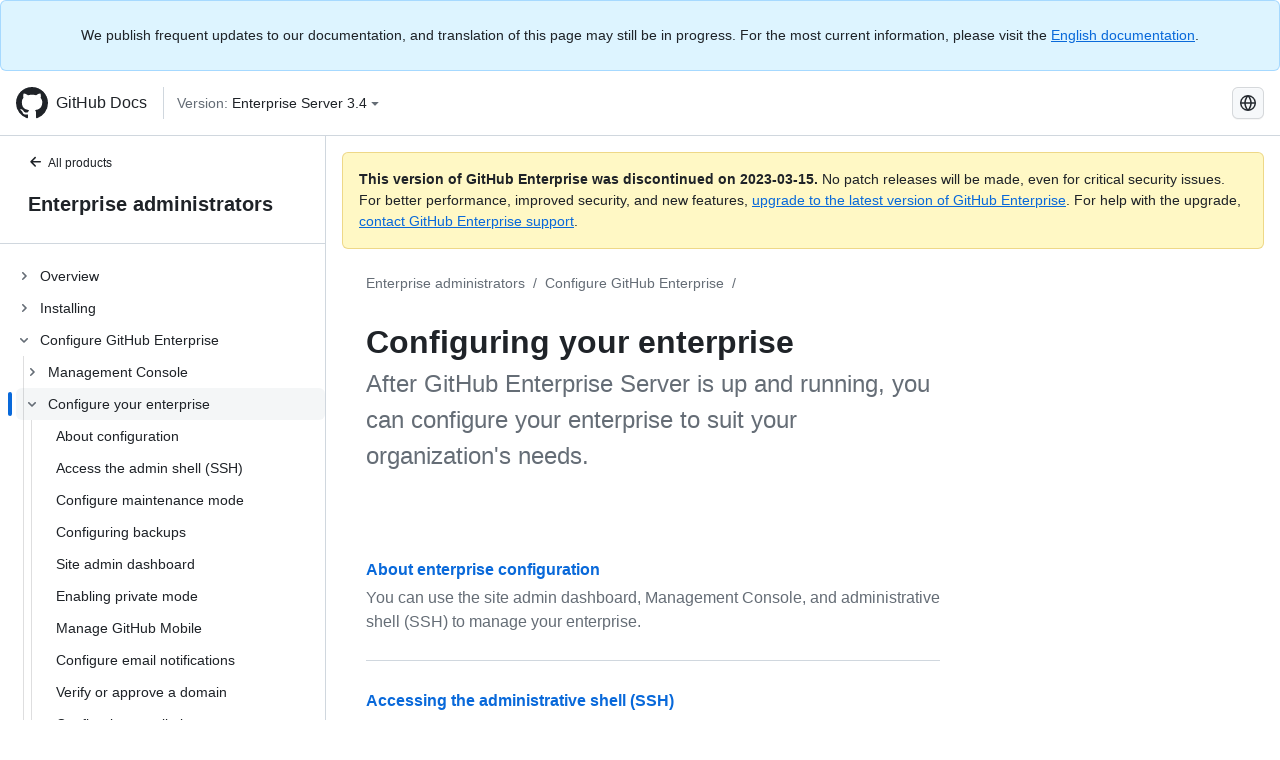

--- FILE ---
content_type: text/html; charset=utf-8
request_url: https://docs.github.com/pt/enterprise-server@3.4/admin/configuration/configuring-your-enterprise
body_size: 22161
content:
<!DOCTYPE html><html lang="pt"><head><meta charset="utf-8"><meta name="viewport" content="width=device-width, initial-scale=1"><link rel="alternate icon" type="image/png" href="https://github.github.com/docs-ghes-3.4/assets/cb-600/images/site/favicon.png"><link rel="icon" type="image/svg+xml" href="https://github.github.com/docs-ghes-3.4/assets/cb-803/images/site/favicon.svg"><meta name="google-site-verification" content="c1kuD-K2HIVF635lypcsWPoD4kilo5-jA_wBFyT4uMY"><title>Configuring your enterprise - GitHub Enterprise Server 3.4 Docs</title><meta name="description" content="After GitHub Enterprise Server is up and running, you can configure your enterprise to suit your organization's needs."><link rel="alternate" hreflang="en" href="https://docs.github.com/en/enterprise-server@3.4/admin/configuration/configuring-your-enterprise"><link rel="alternate" hreflang="zh-Hans" href="https://docs.github.com/zh/enterprise-server@3.4/admin/configuration/configuring-your-enterprise"><link rel="alternate" hreflang="es" href="https://docs.github.com/es/enterprise-server@3.4/admin/configuration/configuring-your-enterprise"><link rel="alternate" hreflang="pt" href="https://docs.github.com/pt/enterprise-server@3.4/admin/configuration/configuring-your-enterprise"><link rel="alternate" hreflang="ru" href="https://docs.github.com/ru/enterprise-server@3.4/admin/configuration/configuring-your-enterprise"><link rel="alternate" hreflang="ja" href="https://docs.github.com/ja/enterprise-server@3.4/admin/configuration/configuring-your-enterprise"><link rel="alternate" hreflang="fr" href="https://docs.github.com/fr/enterprise-server@3.4/admin/configuration/configuring-your-enterprise"><link rel="alternate" hreflang="de" href="https://docs.github.com/de/enterprise-server@3.4/admin/configuration/configuring-your-enterprise"><link rel="alternate" hreflang="ko" href="https://docs.github.com/ko/enterprise-server@3.4/admin/configuration/configuring-your-enterprise"><meta name="keywords" content="Enterprise"><meta name="path-language" content="pt"><meta name="path-version" content="enterprise-server@3.4"><meta name="path-product" content="admin"><meta name="path-article" content="admin/configuration/configuring-your-enterprise"><meta name="page-document-type" content="mapTopic"><meta name="status" content="200"><meta property="og:site_name" content="GitHub Docs"><meta property="og:title" content="Configuring your enterprise - GitHub Enterprise Server 3.4 Docs"><meta property="og:type" content="article"><meta property="og:url" content="http://localhost:4001/pt/enterprise-server@3.4/admin/configuration/configuring-your-enterprise"><meta property="og:image" content="https://github.githubassets.com/images/modules/open_graph/github-logo.png"><meta name="next-head-count" content="29"><link rel="preload" href="https://docs.github.com/enterprise-server@3.4/_next/static/css/e101a05d107cba24.css" as="style"><link rel="stylesheet" href="https://docs.github.com/enterprise-server@3.4/_next/static/css/e101a05d107cba24.css" data-n-g=""><link rel="preload" href="https://docs.github.com/enterprise-server@3.4/_next/static/css/5af4d6ccb1f6ed80.css" as="style"><link rel="stylesheet" href="https://docs.github.com/enterprise-server@3.4/_next/static/css/5af4d6ccb1f6ed80.css" data-n-p=""><noscript data-n-css=""></noscript><script defer="" nomodule="" src="https://docs.github.com/enterprise-server@3.4/_next/static/chunks/polyfills-c67a75d1b6f99dc8.js"></script><script src="https://docs.github.com/enterprise-server@3.4/_next/static/chunks/webpack-2b0efeb86234cdbd.js" defer=""></script><script src="https://docs.github.com/enterprise-server@3.4/_next/static/chunks/framework-79bce4a3a540b080.js" defer=""></script><script src="https://docs.github.com/enterprise-server@3.4/_next/static/chunks/main-18ec802d2fbf41ad.js" defer=""></script><script src="https://docs.github.com/enterprise-server@3.4/_next/static/chunks/pages/_app-73482d5f9c01aea4.js" defer=""></script><script src="https://docs.github.com/enterprise-server@3.4/_next/static/chunks/0e226fb0-1edb47f539f8de7c.js" defer=""></script><script src="https://docs.github.com/enterprise-server@3.4/_next/static/chunks/3c6f1f65-ff1ed4b3471fc41c.js" defer=""></script><script src="https://docs.github.com/enterprise-server@3.4/_next/static/chunks/1744-5b12af6d9eb0976e.js" defer=""></script><script src="https://docs.github.com/enterprise-server@3.4/_next/static/chunks/4856-39310aefff80337d.js" defer=""></script><script src="https://docs.github.com/enterprise-server@3.4/_next/static/chunks/1026-bb9e9f84812dce10.js" defer=""></script><script src="https://docs.github.com/enterprise-server@3.4/_next/static/chunks/7813-c17d759b0af117e9.js" defer=""></script><script src="https://docs.github.com/enterprise-server@3.4/_next/static/chunks/2056-57be12317f438fce.js" defer=""></script><script src="https://docs.github.com/enterprise-server@3.4/_next/static/chunks/9589-81283b60820a85f5.js" defer=""></script><script src="https://docs.github.com/enterprise-server@3.4/_next/static/chunks/8367-f76982fbfce86954.js" defer=""></script><script src="https://docs.github.com/enterprise-server@3.4/_next/static/chunks/pages/%5BversionId%5D/%5BproductId%5D/%5B...restPage%5D-92dffb571c01a832.js" defer=""></script><style data-styled="" data-styled-version="5.3.5">.hEnzeY{border-radius:6px;border:1px solid;border-color:transparent;font-family:inherit;font-weight:500;font-size:14px;cursor:pointer;-webkit-appearance:none;-moz-appearance:none;appearance:none;-webkit-user-select:none;-moz-user-select:none;-ms-user-select:none;user-select:none;-webkit-text-decoration:none;text-decoration:none;text-align:center;display:-webkit-box;display:-webkit-flex;display:-ms-flexbox;display:flex;-webkit-align-items:center;-webkit-box-align:center;-ms-flex-align:center;align-items:center;-webkit-box-pack:justify;-webkit-justify-content:space-between;-ms-flex-pack:justify;justify-content:space-between;height:32px;padding:0 12px;gap:8px;min-width:-webkit-max-content;min-width:-moz-max-content;min-width:max-content;-webkit-transition:80ms cubic-bezier(0.65,0,0.35,1);transition:80ms cubic-bezier(0.65,0,0.35,1);-webkit-transition-property:color,fill,background-color,border-color;transition-property:color,fill,background-color,border-color;color:#0969da;background-color:transparent;box-shadow:none;}/*!sc*/
.hEnzeY:focus:not(:disabled){box-shadow:none;outline:2px solid #0969da;outline-offset:-2px;}/*!sc*/
.hEnzeY:focus:not(:disabled):not(:focus-visible){outline:solid 1px transparent;}/*!sc*/
.hEnzeY:focus-visible:not(:disabled){box-shadow:none;outline:2px solid #0969da;outline-offset:-2px;}/*!sc*/
.hEnzeY[href]{display:-webkit-inline-box;display:-webkit-inline-flex;display:-ms-inline-flexbox;display:inline-flex;}/*!sc*/
.hEnzeY[href]:hover{-webkit-text-decoration:none;text-decoration:none;}/*!sc*/
.hEnzeY:hover{-webkit-transition-duration:80ms;transition-duration:80ms;}/*!sc*/
.hEnzeY:active{-webkit-transition:none;transition:none;}/*!sc*/
.hEnzeY:disabled{cursor:not-allowed;box-shadow:none;color:#8c959f;}/*!sc*/
.hEnzeY:disabled [data-component=ButtonCounter]{color:inherit;}/*!sc*/
@media (forced-colors:active){.hEnzeY:focus{outline:solid 1px transparent;}}/*!sc*/
.hEnzeY [data-component=ButtonCounter]{font-size:14px;}/*!sc*/
.hEnzeY[data-component=IconButton]{display:inline-grid;padding:unset;place-content:center;width:32px;min-width:unset;}/*!sc*/
.hEnzeY[data-size="small"]{padding:0 8px;height:28px;gap:4px;font-size:12px;}/*!sc*/
.hEnzeY[data-size="small"] [data-component="text"]{line-height:calc(20 / 12);}/*!sc*/
.hEnzeY[data-size="small"] [data-component=ButtonCounter]{font-size:12px;}/*!sc*/
.hEnzeY[data-size="small"] [data-component="buttonContent"] > :not(:last-child){margin-right:4px;}/*!sc*/
.hEnzeY[data-size="small"][data-component=IconButton]{width:28px;padding:unset;}/*!sc*/
.hEnzeY[data-size="large"]{padding:0 16px;height:40px;gap:8px;}/*!sc*/
.hEnzeY[data-size="large"] [data-component="buttonContent"] > :not(:last-child){margin-right:8px;}/*!sc*/
.hEnzeY[data-size="large"][data-component=IconButton]{width:40px;padding:unset;}/*!sc*/
.hEnzeY[data-block="block"]{width:100%;}/*!sc*/
.hEnzeY [data-component="leadingVisual"]{grid-area:leadingVisual;color:#656d76;}/*!sc*/
.hEnzeY [data-component="text"]{grid-area:text;line-height:calc(20/14);white-space:nowrap;}/*!sc*/
.hEnzeY [data-component="trailingVisual"]{grid-area:trailingVisual;}/*!sc*/
.hEnzeY [data-component="trailingAction"]{margin-right:-4px;color:#656d76;}/*!sc*/
.hEnzeY [data-component="buttonContent"]{-webkit-flex:1 0 auto;-ms-flex:1 0 auto;flex:1 0 auto;display:grid;grid-template-areas:"leadingVisual text trailingVisual";grid-template-columns:min-content minmax(0,auto) min-content;-webkit-align-items:center;-webkit-box-align:center;-ms-flex-align:center;align-items:center;-webkit-align-content:center;-ms-flex-line-pack:center;align-content:center;}/*!sc*/
.hEnzeY [data-component="buttonContent"] > :not(:last-child){margin-right:8px;}/*!sc*/
.hEnzeY:hover:not([disabled]){background-color:#f3f4f6;}/*!sc*/
.hEnzeY:active:not([disabled]){background-color:hsla(220,14%,94%,1);}/*!sc*/
.hEnzeY[aria-expanded=true]{background-color:hsla(220,14%,94%,1);}/*!sc*/
.hEnzeY[data-component="IconButton"][data-no-visuals]{color:#656d76;}/*!sc*/
.hEnzeY[data-no-visuals]{color:#0969da;}/*!sc*/
.hEnzeY:has([data-component="ButtonCounter"]){color:#0969da;}/*!sc*/
.hEnzeY:disabled[data-no-visuals]{color:#8c959f;}/*!sc*/
.hEnzeY:disabled[data-no-visuals] [data-component=ButtonCounter]{color:inherit;}/*!sc*/
.hEnzeY{color:var(--color-fg-default);width:100%;display:-webkit-box;display:-webkit-flex;display:-ms-flexbox;display:flex;-webkit-box-pack:justify;-webkit-justify-content:space-between;-ms-flex-pack:justify;justify-content:space-between;}/*!sc*/
.kxEppg{border-radius:6px;border:1px solid;border-color:rgba(31,35,40,0.15);font-family:inherit;font-weight:500;font-size:14px;cursor:pointer;-webkit-appearance:none;-moz-appearance:none;appearance:none;-webkit-user-select:none;-moz-user-select:none;-ms-user-select:none;user-select:none;-webkit-text-decoration:none;text-decoration:none;text-align:center;display:-webkit-box;display:-webkit-flex;display:-ms-flexbox;display:flex;-webkit-align-items:center;-webkit-box-align:center;-ms-flex-align:center;align-items:center;-webkit-box-pack:justify;-webkit-justify-content:space-between;-ms-flex-pack:justify;justify-content:space-between;height:32px;padding:0 12px;gap:8px;min-width:-webkit-max-content;min-width:-moz-max-content;min-width:max-content;-webkit-transition:80ms cubic-bezier(0.65,0,0.35,1);transition:80ms cubic-bezier(0.65,0,0.35,1);-webkit-transition-property:color,fill,background-color,border-color;transition-property:color,fill,background-color,border-color;color:#24292f;background-color:#f6f8fa;box-shadow:0 1px 0 rgba(31,35,40,0.04),inset 0 1px 0 rgba(255,255,255,0.25);}/*!sc*/
.kxEppg:focus:not(:disabled){box-shadow:none;outline:2px solid #0969da;outline-offset:-2px;}/*!sc*/
.kxEppg:focus:not(:disabled):not(:focus-visible){outline:solid 1px transparent;}/*!sc*/
.kxEppg:focus-visible:not(:disabled){box-shadow:none;outline:2px solid #0969da;outline-offset:-2px;}/*!sc*/
.kxEppg[href]{display:-webkit-inline-box;display:-webkit-inline-flex;display:-ms-inline-flexbox;display:inline-flex;}/*!sc*/
.kxEppg[href]:hover{-webkit-text-decoration:none;text-decoration:none;}/*!sc*/
.kxEppg:hover{-webkit-transition-duration:80ms;transition-duration:80ms;}/*!sc*/
.kxEppg:active{-webkit-transition:none;transition:none;}/*!sc*/
.kxEppg:disabled{cursor:not-allowed;box-shadow:none;color:#8c959f;}/*!sc*/
.kxEppg:disabled [data-component=ButtonCounter]{color:inherit;}/*!sc*/
@media (forced-colors:active){.kxEppg:focus{outline:solid 1px transparent;}}/*!sc*/
.kxEppg [data-component=ButtonCounter]{font-size:14px;}/*!sc*/
.kxEppg[data-component=IconButton]{display:inline-grid;padding:unset;place-content:center;width:32px;min-width:unset;}/*!sc*/
.kxEppg[data-size="small"]{padding:0 8px;height:28px;gap:4px;font-size:12px;}/*!sc*/
.kxEppg[data-size="small"] [data-component="text"]{line-height:calc(20 / 12);}/*!sc*/
.kxEppg[data-size="small"] [data-component=ButtonCounter]{font-size:12px;}/*!sc*/
.kxEppg[data-size="small"] [data-component="buttonContent"] > :not(:last-child){margin-right:4px;}/*!sc*/
.kxEppg[data-size="small"][data-component=IconButton]{width:28px;padding:unset;}/*!sc*/
.kxEppg[data-size="large"]{padding:0 16px;height:40px;gap:8px;}/*!sc*/
.kxEppg[data-size="large"] [data-component="buttonContent"] > :not(:last-child){margin-right:8px;}/*!sc*/
.kxEppg[data-size="large"][data-component=IconButton]{width:40px;padding:unset;}/*!sc*/
.kxEppg[data-block="block"]{width:100%;}/*!sc*/
.kxEppg [data-component="leadingVisual"]{grid-area:leadingVisual;}/*!sc*/
.kxEppg [data-component="text"]{grid-area:text;line-height:calc(20/14);white-space:nowrap;}/*!sc*/
.kxEppg [data-component="trailingVisual"]{grid-area:trailingVisual;}/*!sc*/
.kxEppg [data-component="trailingAction"]{margin-right:-4px;}/*!sc*/
.kxEppg [data-component="buttonContent"]{-webkit-flex:1 0 auto;-ms-flex:1 0 auto;flex:1 0 auto;display:grid;grid-template-areas:"leadingVisual text trailingVisual";grid-template-columns:min-content minmax(0,auto) min-content;-webkit-align-items:center;-webkit-box-align:center;-ms-flex-align:center;align-items:center;-webkit-align-content:center;-ms-flex-line-pack:center;align-content:center;}/*!sc*/
.kxEppg [data-component="buttonContent"] > :not(:last-child){margin-right:8px;}/*!sc*/
.kxEppg:hover:not([disabled]){background-color:#f3f4f6;border-color:rgba(31,35,40,0.15);}/*!sc*/
.kxEppg:active:not([disabled]){background-color:hsla(220,14%,93%,1);border-color:rgba(31,35,40,0.15);}/*!sc*/
.kxEppg[aria-expanded=true]{background-color:hsla(220,14%,93%,1);border-color:rgba(31,35,40,0.15);}/*!sc*/
.kxEppg[data-no-visuals="true"]{border-top-left-radius:unset;border-bottom-left-radius:unset;}/*!sc*/
.htnqST{border-radius:6px;border:1px solid;border-color:rgba(31,35,40,0.15);font-family:inherit;font-weight:500;font-size:14px;cursor:pointer;-webkit-appearance:none;-moz-appearance:none;appearance:none;-webkit-user-select:none;-moz-user-select:none;-ms-user-select:none;user-select:none;-webkit-text-decoration:none;text-decoration:none;text-align:center;display:-webkit-box;display:-webkit-flex;display:-ms-flexbox;display:flex;-webkit-align-items:center;-webkit-box-align:center;-ms-flex-align:center;align-items:center;-webkit-box-pack:justify;-webkit-justify-content:space-between;-ms-flex-pack:justify;justify-content:space-between;height:32px;padding:0 12px;gap:8px;min-width:-webkit-max-content;min-width:-moz-max-content;min-width:max-content;-webkit-transition:80ms cubic-bezier(0.65,0,0.35,1);transition:80ms cubic-bezier(0.65,0,0.35,1);-webkit-transition-property:color,fill,background-color,border-color;transition-property:color,fill,background-color,border-color;color:#24292f;background-color:#f6f8fa;box-shadow:0 1px 0 rgba(31,35,40,0.04),inset 0 1px 0 rgba(255,255,255,0.25);}/*!sc*/
.htnqST:focus:not(:disabled){box-shadow:none;outline:2px solid #0969da;outline-offset:-2px;}/*!sc*/
.htnqST:focus:not(:disabled):not(:focus-visible){outline:solid 1px transparent;}/*!sc*/
.htnqST:focus-visible:not(:disabled){box-shadow:none;outline:2px solid #0969da;outline-offset:-2px;}/*!sc*/
.htnqST[href]{display:-webkit-inline-box;display:-webkit-inline-flex;display:-ms-inline-flexbox;display:inline-flex;}/*!sc*/
.htnqST[href]:hover{-webkit-text-decoration:none;text-decoration:none;}/*!sc*/
.htnqST:hover{-webkit-transition-duration:80ms;transition-duration:80ms;}/*!sc*/
.htnqST:active{-webkit-transition:none;transition:none;}/*!sc*/
.htnqST:disabled{cursor:not-allowed;box-shadow:none;color:#8c959f;}/*!sc*/
.htnqST:disabled [data-component=ButtonCounter]{color:inherit;}/*!sc*/
@media (forced-colors:active){.htnqST:focus{outline:solid 1px transparent;}}/*!sc*/
.htnqST [data-component=ButtonCounter]{font-size:14px;}/*!sc*/
.htnqST[data-component=IconButton]{display:inline-grid;padding:unset;place-content:center;width:32px;min-width:unset;}/*!sc*/
.htnqST[data-size="small"]{padding:0 8px;height:28px;gap:4px;font-size:12px;}/*!sc*/
.htnqST[data-size="small"] [data-component="text"]{line-height:calc(20 / 12);}/*!sc*/
.htnqST[data-size="small"] [data-component=ButtonCounter]{font-size:12px;}/*!sc*/
.htnqST[data-size="small"] [data-component="buttonContent"] > :not(:last-child){margin-right:4px;}/*!sc*/
.htnqST[data-size="small"][data-component=IconButton]{width:28px;padding:unset;}/*!sc*/
.htnqST[data-size="large"]{padding:0 16px;height:40px;gap:8px;}/*!sc*/
.htnqST[data-size="large"] [data-component="buttonContent"] > :not(:last-child){margin-right:8px;}/*!sc*/
.htnqST[data-size="large"][data-component=IconButton]{width:40px;padding:unset;}/*!sc*/
.htnqST[data-block="block"]{width:100%;}/*!sc*/
.htnqST [data-component="leadingVisual"]{grid-area:leadingVisual;}/*!sc*/
.htnqST [data-component="text"]{grid-area:text;line-height:calc(20/14);white-space:nowrap;}/*!sc*/
.htnqST [data-component="trailingVisual"]{grid-area:trailingVisual;}/*!sc*/
.htnqST [data-component="trailingAction"]{margin-right:-4px;}/*!sc*/
.htnqST [data-component="buttonContent"]{-webkit-flex:1 0 auto;-ms-flex:1 0 auto;flex:1 0 auto;display:grid;grid-template-areas:"leadingVisual text trailingVisual";grid-template-columns:min-content minmax(0,auto) min-content;-webkit-align-items:center;-webkit-box-align:center;-ms-flex-align:center;align-items:center;-webkit-align-content:center;-ms-flex-line-pack:center;align-content:center;}/*!sc*/
.htnqST [data-component="buttonContent"] > :not(:last-child){margin-right:8px;}/*!sc*/
.htnqST:hover:not([disabled]){background-color:#f3f4f6;border-color:rgba(31,35,40,0.15);}/*!sc*/
.htnqST:active:not([disabled]){background-color:hsla(220,14%,93%,1);border-color:rgba(31,35,40,0.15);}/*!sc*/
.htnqST[aria-expanded=true]{background-color:hsla(220,14%,93%,1);border-color:rgba(31,35,40,0.15);}/*!sc*/
.hjBHGN{border-radius:6px;border:1px solid;border-color:rgba(31,35,40,0.15);font-family:inherit;font-weight:500;font-size:14px;cursor:pointer;-webkit-appearance:none;-moz-appearance:none;appearance:none;-webkit-user-select:none;-moz-user-select:none;-ms-user-select:none;user-select:none;-webkit-text-decoration:none;text-decoration:none;text-align:center;display:-webkit-box;display:-webkit-flex;display:-ms-flexbox;display:flex;-webkit-align-items:center;-webkit-box-align:center;-ms-flex-align:center;align-items:center;-webkit-box-pack:justify;-webkit-justify-content:space-between;-ms-flex-pack:justify;justify-content:space-between;height:32px;padding:0 12px;gap:8px;min-width:-webkit-max-content;min-width:-moz-max-content;min-width:max-content;-webkit-transition:80ms cubic-bezier(0.65,0,0.35,1);transition:80ms cubic-bezier(0.65,0,0.35,1);-webkit-transition-property:color,fill,background-color,border-color;transition-property:color,fill,background-color,border-color;color:#24292f;background-color:#f6f8fa;box-shadow:0 1px 0 rgba(31,35,40,0.04),inset 0 1px 0 rgba(255,255,255,0.25);}/*!sc*/
.hjBHGN:focus:not(:disabled){box-shadow:none;outline:2px solid #0969da;outline-offset:-2px;}/*!sc*/
.hjBHGN:focus:not(:disabled):not(:focus-visible){outline:solid 1px transparent;}/*!sc*/
.hjBHGN:focus-visible:not(:disabled){box-shadow:none;outline:2px solid #0969da;outline-offset:-2px;}/*!sc*/
.hjBHGN[href]{display:-webkit-inline-box;display:-webkit-inline-flex;display:-ms-inline-flexbox;display:inline-flex;}/*!sc*/
.hjBHGN[href]:hover{-webkit-text-decoration:none;text-decoration:none;}/*!sc*/
.hjBHGN:hover{-webkit-transition-duration:80ms;transition-duration:80ms;}/*!sc*/
.hjBHGN:active{-webkit-transition:none;transition:none;}/*!sc*/
.hjBHGN:disabled{cursor:not-allowed;box-shadow:none;color:#8c959f;}/*!sc*/
.hjBHGN:disabled [data-component=ButtonCounter]{color:inherit;}/*!sc*/
@media (forced-colors:active){.hjBHGN:focus{outline:solid 1px transparent;}}/*!sc*/
.hjBHGN [data-component=ButtonCounter]{font-size:14px;}/*!sc*/
.hjBHGN[data-component=IconButton]{display:inline-grid;padding:unset;place-content:center;width:32px;min-width:unset;}/*!sc*/
.hjBHGN[data-size="small"]{padding:0 8px;height:28px;gap:4px;font-size:12px;}/*!sc*/
.hjBHGN[data-size="small"] [data-component="text"]{line-height:calc(20 / 12);}/*!sc*/
.hjBHGN[data-size="small"] [data-component=ButtonCounter]{font-size:12px;}/*!sc*/
.hjBHGN[data-size="small"] [data-component="buttonContent"] > :not(:last-child){margin-right:4px;}/*!sc*/
.hjBHGN[data-size="small"][data-component=IconButton]{width:28px;padding:unset;}/*!sc*/
.hjBHGN[data-size="large"]{padding:0 16px;height:40px;gap:8px;}/*!sc*/
.hjBHGN[data-size="large"] [data-component="buttonContent"] > :not(:last-child){margin-right:8px;}/*!sc*/
.hjBHGN[data-size="large"][data-component=IconButton]{width:40px;padding:unset;}/*!sc*/
.hjBHGN[data-block="block"]{width:100%;}/*!sc*/
.hjBHGN [data-component="leadingVisual"]{grid-area:leadingVisual;}/*!sc*/
.hjBHGN [data-component="text"]{grid-area:text;line-height:calc(20/14);white-space:nowrap;}/*!sc*/
.hjBHGN [data-component="trailingVisual"]{grid-area:trailingVisual;}/*!sc*/
.hjBHGN [data-component="trailingAction"]{margin-right:-4px;}/*!sc*/
.hjBHGN [data-component="buttonContent"]{-webkit-flex:1 0 auto;-ms-flex:1 0 auto;flex:1 0 auto;display:grid;grid-template-areas:"leadingVisual text trailingVisual";grid-template-columns:min-content minmax(0,auto) min-content;-webkit-align-items:center;-webkit-box-align:center;-ms-flex-align:center;align-items:center;-webkit-align-content:center;-ms-flex-line-pack:center;align-content:center;}/*!sc*/
.hjBHGN [data-component="buttonContent"] > :not(:last-child){margin-right:8px;}/*!sc*/
.hjBHGN:hover:not([disabled]){background-color:#f3f4f6;border-color:rgba(31,35,40,0.15);}/*!sc*/
.hjBHGN:active:not([disabled]){background-color:hsla(220,14%,93%,1);border-color:rgba(31,35,40,0.15);}/*!sc*/
.hjBHGN[aria-expanded=true]{background-color:hsla(220,14%,93%,1);border-color:rgba(31,35,40,0.15);}/*!sc*/
.hjBHGN[data-no-visuals="true"]{display:none;}/*!sc*/
.fIjrgl{border-radius:6px;border:1px solid;border-color:rgba(31,35,40,0.15);font-family:inherit;font-weight:500;font-size:14px;cursor:pointer;-webkit-appearance:none;-moz-appearance:none;appearance:none;-webkit-user-select:none;-moz-user-select:none;-ms-user-select:none;user-select:none;-webkit-text-decoration:none;text-decoration:none;text-align:center;display:-webkit-box;display:-webkit-flex;display:-ms-flexbox;display:flex;-webkit-align-items:center;-webkit-box-align:center;-ms-flex-align:center;align-items:center;-webkit-box-pack:justify;-webkit-justify-content:space-between;-ms-flex-pack:justify;justify-content:space-between;height:32px;padding:0 12px;gap:8px;min-width:-webkit-max-content;min-width:-moz-max-content;min-width:max-content;-webkit-transition:80ms cubic-bezier(0.65,0,0.35,1);transition:80ms cubic-bezier(0.65,0,0.35,1);-webkit-transition-property:color,fill,background-color,border-color;transition-property:color,fill,background-color,border-color;color:#24292f;background-color:#f6f8fa;box-shadow:0 1px 0 rgba(31,35,40,0.04),inset 0 1px 0 rgba(255,255,255,0.25);}/*!sc*/
.fIjrgl:focus:not(:disabled){box-shadow:none;outline:2px solid #0969da;outline-offset:-2px;}/*!sc*/
.fIjrgl:focus:not(:disabled):not(:focus-visible){outline:solid 1px transparent;}/*!sc*/
.fIjrgl:focus-visible:not(:disabled){box-shadow:none;outline:2px solid #0969da;outline-offset:-2px;}/*!sc*/
.fIjrgl[href]{display:-webkit-inline-box;display:-webkit-inline-flex;display:-ms-inline-flexbox;display:inline-flex;}/*!sc*/
.fIjrgl[href]:hover{-webkit-text-decoration:none;text-decoration:none;}/*!sc*/
.fIjrgl:hover{-webkit-transition-duration:80ms;transition-duration:80ms;}/*!sc*/
.fIjrgl:active{-webkit-transition:none;transition:none;}/*!sc*/
.fIjrgl:disabled{cursor:not-allowed;box-shadow:none;color:#8c959f;}/*!sc*/
.fIjrgl:disabled [data-component=ButtonCounter]{color:inherit;}/*!sc*/
@media (forced-colors:active){.fIjrgl:focus{outline:solid 1px transparent;}}/*!sc*/
.fIjrgl [data-component=ButtonCounter]{font-size:14px;}/*!sc*/
.fIjrgl[data-component=IconButton]{display:inline-grid;padding:unset;place-content:center;width:32px;min-width:unset;}/*!sc*/
.fIjrgl[data-size="small"]{padding:0 8px;height:28px;gap:4px;font-size:12px;}/*!sc*/
.fIjrgl[data-size="small"] [data-component="text"]{line-height:calc(20 / 12);}/*!sc*/
.fIjrgl[data-size="small"] [data-component=ButtonCounter]{font-size:12px;}/*!sc*/
.fIjrgl[data-size="small"] [data-component="buttonContent"] > :not(:last-child){margin-right:4px;}/*!sc*/
.fIjrgl[data-size="small"][data-component=IconButton]{width:28px;padding:unset;}/*!sc*/
.fIjrgl[data-size="large"]{padding:0 16px;height:40px;gap:8px;}/*!sc*/
.fIjrgl[data-size="large"] [data-component="buttonContent"] > :not(:last-child){margin-right:8px;}/*!sc*/
.fIjrgl[data-size="large"][data-component=IconButton]{width:40px;padding:unset;}/*!sc*/
.fIjrgl[data-block="block"]{width:100%;}/*!sc*/
.fIjrgl [data-component="leadingVisual"]{grid-area:leadingVisual;}/*!sc*/
.fIjrgl [data-component="text"]{grid-area:text;line-height:calc(20/14);white-space:nowrap;}/*!sc*/
.fIjrgl [data-component="trailingVisual"]{grid-area:trailingVisual;}/*!sc*/
.fIjrgl [data-component="trailingAction"]{margin-right:-4px;}/*!sc*/
.fIjrgl [data-component="buttonContent"]{-webkit-flex:1 0 auto;-ms-flex:1 0 auto;flex:1 0 auto;display:grid;grid-template-areas:"leadingVisual text trailingVisual";grid-template-columns:min-content minmax(0,auto) min-content;-webkit-align-items:center;-webkit-box-align:center;-ms-flex-align:center;align-items:center;-webkit-align-content:center;-ms-flex-line-pack:center;align-content:center;}/*!sc*/
.fIjrgl [data-component="buttonContent"] > :not(:last-child){margin-right:8px;}/*!sc*/
.fIjrgl:hover:not([disabled]){background-color:#f3f4f6;border-color:rgba(31,35,40,0.15);}/*!sc*/
.fIjrgl:active:not([disabled]){background-color:hsla(220,14%,93%,1);border-color:rgba(31,35,40,0.15);}/*!sc*/
.fIjrgl[aria-expanded=true]{background-color:hsla(220,14%,93%,1);border-color:rgba(31,35,40,0.15);}/*!sc*/
.fIjrgl[data-no-visuals="true"]{margin-left:16px;}/*!sc*/
@media (min-width:768px){.fIjrgl[data-no-visuals="true"]{margin-left:0;}}/*!sc*/
@media (min-width:1012px){.fIjrgl[data-no-visuals="true"]{display:none;}}/*!sc*/
.leUIAI{border-radius:6px;border:1px solid;border-color:transparent;font-family:inherit;font-weight:500;font-size:14px;cursor:pointer;-webkit-appearance:none;-moz-appearance:none;appearance:none;-webkit-user-select:none;-moz-user-select:none;-ms-user-select:none;user-select:none;-webkit-text-decoration:none;text-decoration:none;text-align:center;display:-webkit-box;display:-webkit-flex;display:-ms-flexbox;display:flex;-webkit-align-items:center;-webkit-box-align:center;-ms-flex-align:center;align-items:center;-webkit-box-pack:justify;-webkit-justify-content:space-between;-ms-flex-pack:justify;justify-content:space-between;height:32px;padding:0 12px;gap:8px;min-width:-webkit-max-content;min-width:-moz-max-content;min-width:max-content;-webkit-transition:80ms cubic-bezier(0.65,0,0.35,1);transition:80ms cubic-bezier(0.65,0,0.35,1);-webkit-transition-property:color,fill,background-color,border-color;transition-property:color,fill,background-color,border-color;color:#0969da;background-color:transparent;box-shadow:none;}/*!sc*/
.leUIAI:focus:not(:disabled){box-shadow:none;outline:2px solid #0969da;outline-offset:-2px;}/*!sc*/
.leUIAI:focus:not(:disabled):not(:focus-visible){outline:solid 1px transparent;}/*!sc*/
.leUIAI:focus-visible:not(:disabled){box-shadow:none;outline:2px solid #0969da;outline-offset:-2px;}/*!sc*/
.leUIAI[href]{display:-webkit-inline-box;display:-webkit-inline-flex;display:-ms-inline-flexbox;display:inline-flex;}/*!sc*/
.leUIAI[href]:hover{-webkit-text-decoration:none;text-decoration:none;}/*!sc*/
.leUIAI:hover{-webkit-transition-duration:80ms;transition-duration:80ms;}/*!sc*/
.leUIAI:active{-webkit-transition:none;transition:none;}/*!sc*/
.leUIAI:disabled{cursor:not-allowed;box-shadow:none;color:#8c959f;}/*!sc*/
.leUIAI:disabled [data-component=ButtonCounter]{color:inherit;}/*!sc*/
@media (forced-colors:active){.leUIAI:focus{outline:solid 1px transparent;}}/*!sc*/
.leUIAI [data-component=ButtonCounter]{font-size:14px;}/*!sc*/
.leUIAI[data-component=IconButton]{display:inline-grid;padding:unset;place-content:center;width:32px;min-width:unset;}/*!sc*/
.leUIAI[data-size="small"]{padding:0 8px;height:28px;gap:4px;font-size:12px;}/*!sc*/
.leUIAI[data-size="small"] [data-component="text"]{line-height:calc(20 / 12);}/*!sc*/
.leUIAI[data-size="small"] [data-component=ButtonCounter]{font-size:12px;}/*!sc*/
.leUIAI[data-size="small"] [data-component="buttonContent"] > :not(:last-child){margin-right:4px;}/*!sc*/
.leUIAI[data-size="small"][data-component=IconButton]{width:28px;padding:unset;}/*!sc*/
.leUIAI[data-size="large"]{padding:0 16px;height:40px;gap:8px;}/*!sc*/
.leUIAI[data-size="large"] [data-component="buttonContent"] > :not(:last-child){margin-right:8px;}/*!sc*/
.leUIAI[data-size="large"][data-component=IconButton]{width:40px;padding:unset;}/*!sc*/
.leUIAI[data-block="block"]{width:100%;}/*!sc*/
.leUIAI [data-component="leadingVisual"]{grid-area:leadingVisual;color:#656d76;}/*!sc*/
.leUIAI [data-component="text"]{grid-area:text;line-height:calc(20/14);white-space:nowrap;}/*!sc*/
.leUIAI [data-component="trailingVisual"]{grid-area:trailingVisual;}/*!sc*/
.leUIAI [data-component="trailingAction"]{margin-right:-4px;color:#656d76;}/*!sc*/
.leUIAI [data-component="buttonContent"]{-webkit-flex:1 0 auto;-ms-flex:1 0 auto;flex:1 0 auto;display:grid;grid-template-areas:"leadingVisual text trailingVisual";grid-template-columns:min-content minmax(0,auto) min-content;-webkit-align-items:center;-webkit-box-align:center;-ms-flex-align:center;align-items:center;-webkit-align-content:center;-ms-flex-line-pack:center;align-content:center;}/*!sc*/
.leUIAI [data-component="buttonContent"] > :not(:last-child){margin-right:8px;}/*!sc*/
.leUIAI:hover:not([disabled]){background-color:#f3f4f6;}/*!sc*/
.leUIAI:active:not([disabled]){background-color:hsla(220,14%,94%,1);}/*!sc*/
.leUIAI[aria-expanded=true]{background-color:hsla(220,14%,94%,1);}/*!sc*/
.leUIAI[data-component="IconButton"][data-no-visuals]{color:#656d76;}/*!sc*/
.leUIAI[data-no-visuals]{color:#0969da;}/*!sc*/
.leUIAI:has([data-component="ButtonCounter"]){color:#0969da;}/*!sc*/
.leUIAI:disabled[data-no-visuals]{color:#8c959f;}/*!sc*/
.leUIAI:disabled[data-no-visuals] [data-component=ButtonCounter]{color:inherit;}/*!sc*/
data-styled.g3[id="types__StyledButton-sc-ws60qy-0"]{content:"hEnzeY,kxEppg,htnqST,hjBHGN,fIjrgl,leUIAI,"}/*!sc*/
.cEhRXB{-webkit-box-pack:center;-webkit-justify-content:center;-ms-flex-pack:center;justify-content:center;}/*!sc*/
.dmdEgz{display:-webkit-box;display:-webkit-flex;display:-ms-flexbox;display:flex;pointer-events:none;}/*!sc*/
.kohLxz{grid-area:content;}/*!sc*/
data-styled.g4[id="Box-sc-g0xbh4-0"]{content:"cEhRXB,dmdEgz,kohLxz,"}/*!sc*/
.iNUWLn{position:absolute;width:1px;height:1px;padding:0;margin:-1px;overflow:hidden;-webkit-clip:rect(0,0,0,0);clip:rect(0,0,0,0);white-space:nowrap;border-width:0;}/*!sc*/
data-styled.g5[id="_VisuallyHidden__VisuallyHidden-sc-11jhm7a-0"]{content:"iNUWLn,"}/*!sc*/
.lefLMT{font-size:14px;line-height:20px;color:#1F2328;vertical-align:middle;background-color:#ffffff;border:1px solid #d0d7de;border-radius:6px;outline:none;box-shadow:inset 0 1px 0 rgba(208,215,222,0.2);display:-webkit-inline-box;display:-webkit-inline-flex;display:-ms-inline-flexbox;display:inline-flex;-webkit-align-items:stretch;-webkit-box-align:stretch;-ms-flex-align:stretch;align-items:stretch;min-height:32px;width:100%;height:2rem;-webkit-transition:width 0.3s ease-in-out;transition:width 0.3s ease-in-out;border-bottom-right-radius:unset;border-top-right-radius:unset;border-right:none;}/*!sc*/
.lefLMT input,.lefLMT textarea{cursor:text;}/*!sc*/
.lefLMT select{cursor:pointer;}/*!sc*/
.lefLMT::-webkit-input-placeholder{color:#6e7781;}/*!sc*/
.lefLMT::-moz-placeholder{color:#6e7781;}/*!sc*/
.lefLMT:-ms-input-placeholder{color:#6e7781;}/*!sc*/
.lefLMT::placeholder{color:#6e7781;}/*!sc*/
.lefLMT:focus-within{border-color:#0969da;outline:none;box-shadow:inset 0 0 0 1px #0969da;}/*!sc*/
.lefLMT > textarea{padding:12px;}/*!sc*/
@media (min-width:768px){.lefLMT{font-size:14px;}}/*!sc*/
data-styled.g38[id="_TextInputWrapper__TextInputBaseWrapper-sc-apywy2-0"]{content:"lefLMT,"}/*!sc*/
.Ppdjx{background-repeat:no-repeat;background-position:right 8px center;padding-left:0;padding-right:0;width:100%;height:2rem;-webkit-transition:width 0.3s ease-in-out;transition:width 0.3s ease-in-out;border-bottom-right-radius:unset;border-top-right-radius:unset;border-right:none;}/*!sc*/
.Ppdjx > :not(:last-child){margin-right:8px;}/*!sc*/
.Ppdjx .TextInput-icon,.Ppdjx .TextInput-action{-webkit-align-self:center;-ms-flex-item-align:center;align-self:center;color:#656d76;-webkit-flex-shrink:0;-ms-flex-negative:0;flex-shrink:0;}/*!sc*/
.Ppdjx > input,.Ppdjx > select{padding-left:12px;padding-right:12px;}/*!sc*/
data-styled.g39[id="_TextInputWrapper__TextInputWrapper-sc-apywy2-1"]{content:"Ppdjx,"}/*!sc*/
.cpmhNZ{border:0;font-size:inherit;font-family:inherit;background-color:transparent;-webkit-appearance:none;color:inherit;width:100%;}/*!sc*/
.cpmhNZ:focus{outline:0;}/*!sc*/
data-styled.g56[id="_UnstyledTextInput__UnstyledTextInput-sc-31b2um-0"]{content:"cpmhNZ,"}/*!sc*/
.bLsktp{position:relative;color:#1F2328;padding:16px;border-style:solid;border-width:1px;border-radius:6px;margin-top:0;color:#1F2328;background-color:#fff8c5;border-color:rgba(212,167,44,0.4);}/*!sc*/
.bLsktp p:last-child{margin-bottom:0;}/*!sc*/
.bLsktp svg{margin-right:8px;}/*!sc*/
.bLsktp svg{color:#9a6700;}/*!sc*/
data-styled.g90[id="Flash-sc-hzrzfc-0"]{content:"bLsktp,"}/*!sc*/
.jbMsZa{list-style:none;padding:0;margin:0;}/*!sc*/
.jbMsZa .PRIVATE_TreeView-item{outline:none;}/*!sc*/
.jbMsZa .PRIVATE_TreeView-item:focus-visible > div,.jbMsZa .PRIVATE_TreeView-item.focus-visible > div{box-shadow:inset 0 0 0 2px #0969da;}/*!sc*/
@media (forced-colors:active){.jbMsZa .PRIVATE_TreeView-item:focus-visible > div,.jbMsZa .PRIVATE_TreeView-item.focus-visible > div{outline:2px solid HighlightText;outline-offset:-2;}}/*!sc*/
.jbMsZa .PRIVATE_TreeView-item-container{--level:1;--toggle-width:1rem;position:relative;display:grid;grid-template-columns:calc(calc(var(--level) - 1) * (var(--toggle-width) / 2)) var(--toggle-width) 1fr;grid-template-areas:'spacer toggle content';width:100%;min-height:2rem;font-size:14px;color:#1F2328;border-radius:6px;cursor:pointer;}/*!sc*/
.jbMsZa .PRIVATE_TreeView-item-container:hover{background-color:rgba(208,215,222,0.32);}/*!sc*/
@media (forced-colors:active){.jbMsZa .PRIVATE_TreeView-item-container:hover{outline:2px solid transparent;outline-offset:-2px;}}/*!sc*/
@media (pointer:coarse){.jbMsZa .PRIVATE_TreeView-item-container{--toggle-width:1.5rem;min-height:2.75rem;}}/*!sc*/
.jbMsZa .PRIVATE_TreeView-item-container:has(.PRIVATE_TreeView-item-skeleton):hover{background-color:transparent;cursor:default;}/*!sc*/
@media (forced-colors:active){.jbMsZa .PRIVATE_TreeView-item-container:has(.PRIVATE_TreeView-item-skeleton):hover{outline:none;}}/*!sc*/
.jbMsZa[data-omit-spacer='true'] .PRIVATE_TreeView-item-container{grid-template-columns:0 0 1fr;}/*!sc*/
.jbMsZa .PRIVATE_TreeView-item[aria-current='true'] > .PRIVATE_TreeView-item-container{background-color:rgba(208,215,222,0.24);}/*!sc*/
.jbMsZa .PRIVATE_TreeView-item[aria-current='true'] > .PRIVATE_TreeView-item-container::after{content:'';position:absolute;top:calc(50% - 0.75rem);left:-8px;width:0.25rem;height:1.5rem;background-color:#0969da;border-radius:6px;}/*!sc*/
@media (forced-colors:active){.jbMsZa .PRIVATE_TreeView-item[aria-current='true'] > .PRIVATE_TreeView-item-container::after{background-color:HighlightText;}}/*!sc*/
.jbMsZa .PRIVATE_TreeView-item-toggle{grid-area:toggle;display:-webkit-box;display:-webkit-flex;display:-ms-flexbox;display:flex;-webkit-align-items:center;-webkit-box-align:center;-ms-flex-align:center;align-items:center;-webkit-box-pack:center;-webkit-justify-content:center;-ms-flex-pack:center;justify-content:center;height:100%;color:#656d76;}/*!sc*/
.jbMsZa .PRIVATE_TreeView-item-toggle--hover:hover{background-color:rgba(208,215,222,0.32);}/*!sc*/
.jbMsZa .PRIVATE_TreeView-item-toggle--end{border-top-left-radius:6px;border-bottom-left-radius:6px;}/*!sc*/
.jbMsZa .PRIVATE_TreeView-item-content{grid-area:content;display:-webkit-box;display:-webkit-flex;display:-ms-flexbox;display:flex;-webkit-align-items:center;-webkit-box-align:center;-ms-flex-align:center;align-items:center;height:100%;padding:0 8px;gap:8px;}/*!sc*/
.jbMsZa .PRIVATE_TreeView-item-content-text{-webkit-flex:1 1 auto;-ms-flex:1 1 auto;flex:1 1 auto;width:0;overflow:hidden;white-space:nowrap;text-overflow:ellipsis;}/*!sc*/
.jbMsZa .PRIVATE_TreeView-item-visual{display:-webkit-box;display:-webkit-flex;display:-ms-flexbox;display:flex;color:#656d76;}/*!sc*/
.jbMsZa .PRIVATE_TreeView-item-level-line{width:100%;height:100%;border-right:1px solid;border-color:rgba(31,35,40,0.15);}/*!sc*/
@media (hover:hover){.jbMsZa .PRIVATE_TreeView-item-level-line{border-color:transparent;}.jbMsZa:hover .PRIVATE_TreeView-item-level-line,.jbMsZa:focus-within .PRIVATE_TreeView-item-level-line{border-color:rgba(31,35,40,0.15);}}/*!sc*/
.jbMsZa .PRIVATE_TreeView-directory-icon{display:grid;color:#54aeff;}/*!sc*/
.jbMsZa .PRIVATE_VisuallyHidden{position:absolute;width:1px;height:1px;padding:0;margin:-1px;overflow:hidden;-webkit-clip:rect(0,0,0,0);clip:rect(0,0,0,0);white-space:nowrap;border-width:0;}/*!sc*/
data-styled.g119[id="TreeView__UlBox-sc-4ex6b6-0"]{content:"jbMsZa,"}/*!sc*/
</style></head><body data-color-mode="auto" data-light-theme="light" data-dark-theme="dark"><div id="__next" data-reactroot=""><a href="#main-content" class="sr-only color-bg-accent-emphasis color-fg-on-emphasis">Skip to main content</a><div class="border-bottom d-unset color-border-muted no-print z-3 color-bg-default Header_header__LpzL7"><div><div data-testid="header-notification" data-type="TRANSLATION" class="flash flash-banner HeaderNotifications_container__TQcII text-center f5 color-fg-default py-4 px-6 z-1 color-bg-accent">We publish frequent updates to our documentation, and translation of this page may still be in progress. For the most current information, please visit the <a id="to-english-doc" href="/en">English documentation</a>.</div></div><header class="color-bg-default p-2 position-sticky top-0 z-1 border-bottom"><div class="d-flex flex-justify-between p-2 flex-items-center flex-wrap" data-testid="desktop-header"><div tabindex="-1" class="Header_logoWithClosedSearch__ZrqpO" id="github-logo"><a rel="" class="d-flex flex-items-center color-fg-default no-underline mr-3" href="/pt"><svg aria-hidden="true" focusable="false" role="img" class="octicon octicon-mark-github" viewBox="0 0 16 16" width="32" height="32" fill="currentColor" style="display:inline-block;user-select:none;vertical-align:text-bottom;overflow:visible"><path d="M8 0c4.42 0 8 3.58 8 8a8.013 8.013 0 0 1-5.45 7.59c-.4.08-.55-.17-.55-.38 0-.27.01-1.13.01-2.2 0-.75-.25-1.23-.54-1.48 1.78-.2 3.65-.88 3.65-3.95 0-.88-.31-1.59-.82-2.15.08-.2.36-1.02-.08-2.12 0 0-.67-.22-2.2.82-.64-.18-1.32-.27-2-.27-.68 0-1.36.09-2 .27-1.53-1.03-2.2-.82-2.2-.82-.44 1.1-.16 1.92-.08 2.12-.51.56-.82 1.28-.82 2.15 0 3.06 1.86 3.75 3.64 3.95-.23.2-.44.55-.51 1.07-.46.21-1.61.55-2.33-.66-.15-.24-.6-.83-1.23-.82-.67.01-.27.38.01.53.34.19.73.9.82 1.13.16.45.68 1.31 2.69.94 0 .67.01 1.3.01 1.49 0 .21-.15.45-.55.38A7.995 7.995 0 0 1 0 8c0-4.42 3.58-8 8-8Z"></path></svg><span class="h4 text-semibold ml-2">GitHub Docs</span></a><div class="hide-sm border-left"><div data-testid="version-picker"><button type="button" aria-label="Select GitHub product version: current version is enterprise-server@3.4" id="react-aria-1" aria-haspopup="true" tabindex="0" class="types__StyledButton-sc-ws60qy-0 hEnzeY"><span data-component="buttonContent" class="Box-sc-g0xbh4-0 cEhRXB"><span data-component="text"><span class="color-fg-muted text-normal">Version: </span><span data-testid="field">Enterprise Server 3.4</span></span></span><span data-component="trailingAction" class="Box-sc-g0xbh4-0 dmdEgz"><svg aria-hidden="true" focusable="false" role="img" class="octicon octicon-triangle-down" viewBox="0 0 16 16" width="16" height="16" fill="currentColor" style="display:inline-block;user-select:none;vertical-align:text-bottom;overflow:visible"><path d="m4.427 7.427 3.396 3.396a.25.25 0 0 0 .354 0l3.396-3.396A.25.25 0 0 0 11.396 7H4.604a.25.25 0 0 0-.177.427Z"></path></svg></span></button></div></div></div><div class="d-flex flex-items-center"><div class="Header_searchContainerWithClosedSearch__T_Hd0 mr-3"><div data-testid="search"><div class="position-relative z-2"><form role="search" class="width-full d-flex visually-hidden"><meta name="viewport" content="width=device-width initial-scale=1"><label class="text-normal width-full"><span class="visually-hidden" aria-label="Search GitHub Docs" aria-describedby="Enter a search term to find it in the GitHub Docs.">Search GitHub Docs</span><span class="_TextInputWrapper__TextInputBaseWrapper-sc-apywy2-0 _TextInputWrapper__TextInputWrapper-sc-apywy2-1 lefLMT Ppdjx TextInput-wrapper" aria-live="polite" aria-busy="false"><input type="search" required="" data-testid="site-search-input" placeholder="Search GitHub Docs" autocomplete="off" autocorrect="off" autocapitalize="off" spellcheck="false" maxlength="512" value="" aria-label="Search GitHub Docs" aria-describedby="Enter a search term to find it in the GitHub Docs." data-component="input" class="_UnstyledTextInput__UnstyledTextInput-sc-31b2um-0 cpmhNZ"></span></label><button data-component="IconButton" aria-label="Search" data-no-visuals="true" class="types__StyledButton-sc-ws60qy-0 kxEppg"><svg aria-hidden="true" focusable="false" role="img" class="octicon octicon-search" viewBox="0 0 16 16" width="16" height="16" fill="currentColor" style="display:inline-block;user-select:none;vertical-align:text-bottom;overflow:visible"><path d="M10.68 11.74a6 6 0 0 1-7.922-8.982 6 6 0 0 1 8.982 7.922l3.04 3.04a.749.749 0 0 1-.326 1.275.749.749 0 0 1-.734-.215ZM11.5 7a4.499 4.499 0 1 0-8.997 0A4.499 4.499 0 0 0 11.5 7Z"></path></svg></button></form></div></div></div><div class="d-none d-lg-flex flex-items-center"><div data-testid="language-picker"><button data-component="IconButton" aria-label="Select language: current language is Portuguese" id="react-aria-2" aria-haspopup="true" tabindex="0" data-no-visuals="true" class="types__StyledButton-sc-ws60qy-0 htnqST"><svg aria-hidden="true" focusable="false" role="img" class="octicon octicon-globe" viewBox="0 0 16 16" width="16" height="16" fill="currentColor" style="display:inline-block;user-select:none;vertical-align:text-bottom;overflow:visible"><path d="M8 0a8 8 0 1 1 0 16A8 8 0 0 1 8 0ZM5.78 8.75a9.64 9.64 0 0 0 1.363 4.177c.255.426.542.832.857 1.215.245-.296.551-.705.857-1.215A9.64 9.64 0 0 0 10.22 8.75Zm4.44-1.5a9.64 9.64 0 0 0-1.363-4.177c-.307-.51-.612-.919-.857-1.215a9.927 9.927 0 0 0-.857 1.215A9.64 9.64 0 0 0 5.78 7.25Zm-5.944 1.5H1.543a6.507 6.507 0 0 0 4.666 5.5c-.123-.181-.24-.365-.352-.552-.715-1.192-1.437-2.874-1.581-4.948Zm-2.733-1.5h2.733c.144-2.074.866-3.756 1.58-4.948.12-.197.237-.381.353-.552a6.507 6.507 0 0 0-4.666 5.5Zm10.181 1.5c-.144 2.074-.866 3.756-1.58 4.948-.12.197-.237.381-.353.552a6.507 6.507 0 0 0 4.666-5.5Zm2.733-1.5a6.507 6.507 0 0 0-4.666-5.5c.123.181.24.365.353.552.714 1.192 1.436 2.874 1.58 4.948Z"></path></svg></button></div></div><button data-component="IconButton" class="types__StyledButton-sc-ws60qy-0 htnqST hide-lg hide-xl d-flex flex-items-center" data-testid="mobile-search-button" aria-label="Open Search Bar" aria-expanded="false" data-no-visuals="true"><svg aria-hidden="true" focusable="false" role="img" class="octicon octicon-search" viewBox="0 0 16 16" width="16" height="16" fill="currentColor" style="display:inline-block;user-select:none;vertical-align:text-bottom;overflow:visible"><path d="M10.68 11.74a6 6 0 0 1-7.922-8.982 6 6 0 0 1 8.982 7.922l3.04 3.04a.749.749 0 0 1-.326 1.275.749.749 0 0 1-.734-.215ZM11.5 7a4.499 4.499 0 1 0-8.997 0A4.499 4.499 0 0 0 11.5 7Z"></path></svg></button><button data-component="IconButton" class="types__StyledButton-sc-ws60qy-0 hjBHGN px-3" data-testid="mobile-search-button" aria-label="Close Search Bar" aria-expanded="false" data-no-visuals="true"><svg aria-hidden="true" focusable="false" role="img" class="octicon octicon-x" viewBox="0 0 16 16" width="16" height="16" fill="currentColor" style="display:inline-block;user-select:none;vertical-align:text-bottom;overflow:visible"><path d="M3.72 3.72a.75.75 0 0 1 1.06 0L8 6.94l3.22-3.22a.749.749 0 0 1 1.275.326.749.749 0 0 1-.215.734L9.06 8l3.22 3.22a.749.749 0 0 1-.326 1.275.749.749 0 0 1-.734-.215L8 9.06l-3.22 3.22a.751.751 0 0 1-1.042-.018.751.751 0 0 1-.018-1.042L6.94 8 3.72 4.78a.75.75 0 0 1 0-1.06Z"></path></svg></button><div><button type="button" data-testid="mobile-menu" class="types__StyledButton-sc-ws60qy-0 fIjrgl px-2" id="react-aria-3" aria-haspopup="true" tabindex="0" aria-label="Open Menu Bar" data-no-visuals="true"><svg aria-hidden="true" focusable="false" role="img" class="octicon octicon-kebab-horizontal" viewBox="0 0 16 16" width="16" height="16" fill="currentColor" style="display:inline-block;user-select:none;vertical-align:text-bottom;overflow:visible"><path d="M8 9a1.5 1.5 0 1 0 0-3 1.5 1.5 0 0 0 0 3ZM1.5 9a1.5 1.5 0 1 0 0-3 1.5 1.5 0 0 0 0 3Zm13 0a1.5 1.5 0 1 0 0-3 1.5 1.5 0 0 0 0 3Z"></path></svg></button></div></div></div><div class="d-flex flex-items-center d-xl-none mt-2"><div class="mr-2"><button data-component="IconButton" data-testid="sidebar-hamburger" class="types__StyledButton-sc-ws60qy-0 leUIAI color-fg-muted" aria-label="Open Sidebar" data-no-visuals="true"><svg aria-hidden="true" focusable="false" role="img" class="octicon octicon-three-bars" viewBox="0 0 16 16" width="16" height="16" fill="currentColor" style="display:inline-block;user-select:none;vertical-align:text-bottom;overflow:visible"><path d="M1 2.75A.75.75 0 0 1 1.75 2h12.5a.75.75 0 0 1 0 1.5H1.75A.75.75 0 0 1 1 2.75Zm0 5A.75.75 0 0 1 1.75 7h12.5a.75.75 0 0 1 0 1.5H1.75A.75.75 0 0 1 1 7.75ZM1.75 12h12.5a.75.75 0 0 1 0 1.5H1.75a.75.75 0 0 1 0-1.5Z"></path></svg></button></div><div class="mr-auto width-full" data-search="breadcrumbs"><nav data-testid="breadcrumbs-header" class="f5 breadcrumbs Breadcrumbs_breadcrumbs__jTYMM" aria-label="Breadcrumb"><ul><li class="d-inline-block"><a rel="" data-testid="breadcrumb-link" title="Enterprise administrators" class="Link--primary mr-2 color-fg-muted" href="/pt/enterprise-server@3.4/admin">Enterprise administrators</a><span class="color-fg-muted pr-2">/</span></li><li class="d-inline-block"><a rel="" data-testid="breadcrumb-link" title="Configure GitHub Enterprise" class="Link--primary mr-2 color-fg-muted" href="/pt/enterprise-server@3.4/admin/configuration">Configure GitHub Enterprise</a><span class="color-fg-muted pr-2">/</span></li><li class="d-inline-block"><a rel="" data-testid="breadcrumb-link" title="Configure your enterprise" class="Link--primary mr-2 color-fg-muted" href="/pt/enterprise-server@3.4/admin/configuration/configuring-your-enterprise">Configure your enterprise</a></li></ul></nav></div></div></header></div><div class="d-lg-flex"><div class="position-sticky d-none border-right d-xl-block" style="width:326px;height:calc(100vh - 65px);top:65px"><div class="d-none px-4 pb-3 border-bottom d-xl-block"><div class="mt-3"><a rel="" class="f6 pl-2 pr-5 ml-n1 pb-1 Link--primary color-fg-default" href="/pt/enterprise-server@3.4"><svg aria-hidden="true" focusable="false" role="img" class="mr-1" viewBox="0 0 16 16" width="16" height="16" fill="currentColor" style="display:inline-block;user-select:none;vertical-align:text-bottom;overflow:visible"><path d="M7.78 12.53a.75.75 0 0 1-1.06 0L2.47 8.28a.75.75 0 0 1 0-1.06l4.25-4.25a.751.751 0 0 1 1.042.018.751.751 0 0 1 .018 1.042L4.81 7h7.44a.75.75 0 0 1 0 1.5H4.81l2.97 2.97a.75.75 0 0 1 0 1.06Z"></path></svg>All products</a></div><div class="mt-3"><a rel="" data-testid="sidebar-product-xl" class="d-block pl-1 mb-2 h3 color-fg-default no-underline _product-title" href="/pt/enterprise-server@3.4/admin">Enterprise administrators</a></div></div><div class="border-right d-none d-xl-block bg-primary overflow-y-auto flex-shrink-0" style="width:326px;height:100vh;padding-bottom:185px" role="banner"><nav aria-labelledby="title-h1"><div data-testid="sidebar" style="overflow-y:auto" class="pt-3"><div class="ml-3" data-testid="product-sidebar"><span role="status" aria-live="polite" aria-atomic="true" class="_VisuallyHidden__VisuallyHidden-sc-11jhm7a-0 iNUWLn"></span><ul role="tree" aria-label="product sidebar" class="TreeView__UlBox-sc-4ex6b6-0 jbMsZa"><div><li class="PRIVATE_TreeView-item" tabindex="0" id="/pt/enterprise-server@3.4/admin/overview" role="treeitem" aria-labelledby="react-aria-4" aria-describedby="react-aria-5 react-aria-6" aria-level="1" aria-expanded="false" aria-selected="false"><div class="PRIVATE_TreeView-item-container" style="--level:1"><div style="grid-area:spacer;display:flex"><div style="width:100%;display:flex"></div></div><div class="PRIVATE_TreeView-item-toggle PRIVATE_TreeView-item-toggle--end"><svg aria-hidden="true" focusable="false" role="img" class="octicon octicon-chevron-right" viewBox="0 0 12 12" width="12" height="12" fill="currentColor" style="display:inline-block;user-select:none;vertical-align:text-bottom;overflow:visible"><path d="M4.7 10c-.2 0-.4-.1-.5-.2-.3-.3-.3-.8 0-1.1L6.9 6 4.2 3.3c-.3-.3-.3-.8 0-1.1.3-.3.8-.3 1.1 0l3.3 3.2c.3.3.3.8 0 1.1L5.3 9.7c-.2.2-.4.3-.6.3Z"></path></svg></div><div id="react-aria-4" class="PRIVATE_TreeView-item-content"><span class="PRIVATE_TreeView-item-content-text">Overview</span></div></div></li></div><div><li class="PRIVATE_TreeView-item" tabindex="0" id="/pt/enterprise-server@3.4/admin/installation" role="treeitem" aria-labelledby="react-aria-7" aria-describedby="react-aria-8 react-aria-9" aria-level="1" aria-expanded="false" aria-selected="false"><div class="PRIVATE_TreeView-item-container" style="--level:1"><div style="grid-area:spacer;display:flex"><div style="width:100%;display:flex"></div></div><div class="PRIVATE_TreeView-item-toggle PRIVATE_TreeView-item-toggle--end"><svg aria-hidden="true" focusable="false" role="img" class="octicon octicon-chevron-right" viewBox="0 0 12 12" width="12" height="12" fill="currentColor" style="display:inline-block;user-select:none;vertical-align:text-bottom;overflow:visible"><path d="M4.7 10c-.2 0-.4-.1-.5-.2-.3-.3-.3-.8 0-1.1L6.9 6 4.2 3.3c-.3-.3-.3-.8 0-1.1.3-.3.8-.3 1.1 0l3.3 3.2c.3.3.3.8 0 1.1L5.3 9.7c-.2.2-.4.3-.6.3Z"></path></svg></div><div id="react-aria-7" class="PRIVATE_TreeView-item-content"><span class="PRIVATE_TreeView-item-content-text">Installing</span></div></div></li></div><div><li class="PRIVATE_TreeView-item" tabindex="0" id="/pt/enterprise-server@3.4/admin/configuration" role="treeitem" aria-labelledby="react-aria-10" aria-describedby="react-aria-11 react-aria-12" aria-level="1" aria-expanded="true" aria-selected="false"><div class="PRIVATE_TreeView-item-container" style="--level:1"><div style="grid-area:spacer;display:flex"><div style="width:100%;display:flex"></div></div><div class="PRIVATE_TreeView-item-toggle PRIVATE_TreeView-item-toggle--end"><svg aria-hidden="true" focusable="false" role="img" class="octicon octicon-chevron-down" viewBox="0 0 12 12" width="12" height="12" fill="currentColor" style="display:inline-block;user-select:none;vertical-align:text-bottom;overflow:visible"><path d="M6 8.825c-.2 0-.4-.1-.5-.2l-3.3-3.3c-.3-.3-.3-.8 0-1.1.3-.3.8-.3 1.1 0l2.7 2.7 2.7-2.7c.3-.3.8-.3 1.1 0 .3.3.3.8 0 1.1l-3.2 3.2c-.2.2-.4.3-.6.3Z"></path></svg></div><div id="react-aria-10" class="PRIVATE_TreeView-item-content"><span class="PRIVATE_TreeView-item-content-text">Configure GitHub Enterprise</span></div></div><ul role="group" style="list-style:none;padding:0;margin:0"><div><li class="PRIVATE_TreeView-item" tabindex="0" id="Management Console" role="treeitem" aria-labelledby="react-aria-13" aria-describedby="react-aria-14 react-aria-15" aria-level="2" aria-expanded="false" aria-selected="false"><div class="PRIVATE_TreeView-item-container" style="--level:2"><div style="grid-area:spacer;display:flex"><div style="width:100%;display:flex"><div class="PRIVATE_TreeView-item-level-line"></div></div></div><div class="PRIVATE_TreeView-item-toggle"><svg aria-hidden="true" focusable="false" role="img" class="octicon octicon-chevron-right" viewBox="0 0 12 12" width="12" height="12" fill="currentColor" style="display:inline-block;user-select:none;vertical-align:text-bottom;overflow:visible"><path d="M4.7 10c-.2 0-.4-.1-.5-.2-.3-.3-.3-.8 0-1.1L6.9 6 4.2 3.3c-.3-.3-.3-.8 0-1.1.3-.3.8-.3 1.1 0l3.3 3.2c.3.3.3.8 0 1.1L5.3 9.7c-.2.2-.4.3-.6.3Z"></path></svg></div><div id="react-aria-13" class="PRIVATE_TreeView-item-content"><span class="PRIVATE_TreeView-item-content-text">Management Console</span></div></div></li></div><div><li class="PRIVATE_TreeView-item" tabindex="0" id="Configure your enterprise" role="treeitem" aria-labelledby="react-aria-16" aria-describedby="react-aria-17 react-aria-18" aria-level="2" aria-expanded="true" aria-current="true" aria-selected="false"><div class="PRIVATE_TreeView-item-container" style="--level:2"><div style="grid-area:spacer;display:flex"><div style="width:100%;display:flex"><div class="PRIVATE_TreeView-item-level-line"></div></div></div><div class="PRIVATE_TreeView-item-toggle"><svg aria-hidden="true" focusable="false" role="img" class="octicon octicon-chevron-down" viewBox="0 0 12 12" width="12" height="12" fill="currentColor" style="display:inline-block;user-select:none;vertical-align:text-bottom;overflow:visible"><path d="M6 8.825c-.2 0-.4-.1-.5-.2l-3.3-3.3c-.3-.3-.3-.8 0-1.1.3-.3.8-.3 1.1 0l2.7 2.7 2.7-2.7c.3-.3.8-.3 1.1 0 .3.3.3.8 0 1.1l-3.2 3.2c-.2.2-.4.3-.6.3Z"></path></svg></div><div id="react-aria-16" class="PRIVATE_TreeView-item-content"><span class="PRIVATE_TreeView-item-content-text">Configure your enterprise</span></div></div><ul role="group" style="list-style:none;padding:0;margin:0"><a rel="" id="/pt/enterprise-server@3.4/admin/configuration/configuring-your-enterprise/about-enterprise-configuration" class="color-fg-default no-underline" href="/pt/enterprise-server@3.4/admin/configuration/configuring-your-enterprise/about-enterprise-configuration"><li class="PRIVATE_TreeView-item" tabindex="0" id="/pt/enterprise-server@3.4/admin/configuration/configuring-your-enterprise/about-enterprise-configuration" role="treeitem" aria-labelledby="react-aria-19" aria-describedby="react-aria-20 react-aria-21" aria-level="3" aria-selected="false"><div class="PRIVATE_TreeView-item-container" style="--level:3"><div style="grid-area:spacer;display:flex"><div style="width:100%;display:flex"><div class="PRIVATE_TreeView-item-level-line"></div><div class="PRIVATE_TreeView-item-level-line"></div></div></div><div id="react-aria-19" class="PRIVATE_TreeView-item-content"><span class="PRIVATE_TreeView-item-content-text">About configuration</span></div></div></li></a><a rel="" id="/pt/enterprise-server@3.4/admin/configuration/configuring-your-enterprise/accessing-the-administrative-shell-ssh" class="color-fg-default no-underline" href="/pt/enterprise-server@3.4/admin/configuration/configuring-your-enterprise/accessing-the-administrative-shell-ssh"><li class="PRIVATE_TreeView-item" tabindex="0" id="/pt/enterprise-server@3.4/admin/configuration/configuring-your-enterprise/accessing-the-administrative-shell-ssh" role="treeitem" aria-labelledby="react-aria-22" aria-describedby="react-aria-23 react-aria-24" aria-level="3" aria-selected="false"><div class="PRIVATE_TreeView-item-container" style="--level:3"><div style="grid-area:spacer;display:flex"><div style="width:100%;display:flex"><div class="PRIVATE_TreeView-item-level-line"></div><div class="PRIVATE_TreeView-item-level-line"></div></div></div><div id="react-aria-22" class="PRIVATE_TreeView-item-content"><span class="PRIVATE_TreeView-item-content-text">Access the admin shell (SSH)</span></div></div></li></a><a rel="" id="/pt/enterprise-server@3.4/admin/configuration/configuring-your-enterprise/enabling-and-scheduling-maintenance-mode" class="color-fg-default no-underline" href="/pt/enterprise-server@3.4/admin/configuration/configuring-your-enterprise/enabling-and-scheduling-maintenance-mode"><li class="PRIVATE_TreeView-item" tabindex="0" id="/pt/enterprise-server@3.4/admin/configuration/configuring-your-enterprise/enabling-and-scheduling-maintenance-mode" role="treeitem" aria-labelledby="react-aria-25" aria-describedby="react-aria-26 react-aria-27" aria-level="3" aria-selected="false"><div class="PRIVATE_TreeView-item-container" style="--level:3"><div style="grid-area:spacer;display:flex"><div style="width:100%;display:flex"><div class="PRIVATE_TreeView-item-level-line"></div><div class="PRIVATE_TreeView-item-level-line"></div></div></div><div id="react-aria-25" class="PRIVATE_TreeView-item-content"><span class="PRIVATE_TreeView-item-content-text">Configure maintenance mode</span></div></div></li></a><a rel="" id="/pt/enterprise-server@3.4/admin/configuration/configuring-your-enterprise/configuring-backups-on-your-appliance" class="color-fg-default no-underline" href="/pt/enterprise-server@3.4/admin/configuration/configuring-your-enterprise/configuring-backups-on-your-appliance"><li class="PRIVATE_TreeView-item" tabindex="0" id="/pt/enterprise-server@3.4/admin/configuration/configuring-your-enterprise/configuring-backups-on-your-appliance" role="treeitem" aria-labelledby="react-aria-28" aria-describedby="react-aria-29 react-aria-30" aria-level="3" aria-selected="false"><div class="PRIVATE_TreeView-item-container" style="--level:3"><div style="grid-area:spacer;display:flex"><div style="width:100%;display:flex"><div class="PRIVATE_TreeView-item-level-line"></div><div class="PRIVATE_TreeView-item-level-line"></div></div></div><div id="react-aria-28" class="PRIVATE_TreeView-item-content"><span class="PRIVATE_TreeView-item-content-text">Configuring backups</span></div></div></li></a><a rel="" id="/pt/enterprise-server@3.4/admin/configuration/configuring-your-enterprise/site-admin-dashboard" class="color-fg-default no-underline" href="/pt/enterprise-server@3.4/admin/configuration/configuring-your-enterprise/site-admin-dashboard"><li class="PRIVATE_TreeView-item" tabindex="0" id="/pt/enterprise-server@3.4/admin/configuration/configuring-your-enterprise/site-admin-dashboard" role="treeitem" aria-labelledby="react-aria-31" aria-describedby="react-aria-32 react-aria-33" aria-level="3" aria-selected="false"><div class="PRIVATE_TreeView-item-container" style="--level:3"><div style="grid-area:spacer;display:flex"><div style="width:100%;display:flex"><div class="PRIVATE_TreeView-item-level-line"></div><div class="PRIVATE_TreeView-item-level-line"></div></div></div><div id="react-aria-31" class="PRIVATE_TreeView-item-content"><span class="PRIVATE_TreeView-item-content-text">Site admin dashboard</span></div></div></li></a><a rel="" id="/pt/enterprise-server@3.4/admin/configuration/configuring-your-enterprise/enabling-private-mode" class="color-fg-default no-underline" href="/pt/enterprise-server@3.4/admin/configuration/configuring-your-enterprise/enabling-private-mode"><li class="PRIVATE_TreeView-item" tabindex="0" id="/pt/enterprise-server@3.4/admin/configuration/configuring-your-enterprise/enabling-private-mode" role="treeitem" aria-labelledby="react-aria-34" aria-describedby="react-aria-35 react-aria-36" aria-level="3" aria-selected="false"><div class="PRIVATE_TreeView-item-container" style="--level:3"><div style="grid-area:spacer;display:flex"><div style="width:100%;display:flex"><div class="PRIVATE_TreeView-item-level-line"></div><div class="PRIVATE_TreeView-item-level-line"></div></div></div><div id="react-aria-34" class="PRIVATE_TreeView-item-content"><span class="PRIVATE_TreeView-item-content-text">Enabling private mode</span></div></div></li></a><a rel="" id="/pt/enterprise-server@3.4/admin/configuration/configuring-your-enterprise/managing-github-mobile-for-your-enterprise" class="color-fg-default no-underline" href="/pt/enterprise-server@3.4/admin/configuration/configuring-your-enterprise/managing-github-mobile-for-your-enterprise"><li class="PRIVATE_TreeView-item" tabindex="0" id="/pt/enterprise-server@3.4/admin/configuration/configuring-your-enterprise/managing-github-mobile-for-your-enterprise" role="treeitem" aria-labelledby="react-aria-37" aria-describedby="react-aria-38 react-aria-39" aria-level="3" aria-selected="false"><div class="PRIVATE_TreeView-item-container" style="--level:3"><div style="grid-area:spacer;display:flex"><div style="width:100%;display:flex"><div class="PRIVATE_TreeView-item-level-line"></div><div class="PRIVATE_TreeView-item-level-line"></div></div></div><div id="react-aria-37" class="PRIVATE_TreeView-item-content"><span class="PRIVATE_TreeView-item-content-text">Manage GitHub Mobile</span></div></div></li></a><a rel="" id="/pt/enterprise-server@3.4/admin/configuration/configuring-your-enterprise/configuring-email-for-notifications" class="color-fg-default no-underline" href="/pt/enterprise-server@3.4/admin/configuration/configuring-your-enterprise/configuring-email-for-notifications"><li class="PRIVATE_TreeView-item" tabindex="0" id="/pt/enterprise-server@3.4/admin/configuration/configuring-your-enterprise/configuring-email-for-notifications" role="treeitem" aria-labelledby="react-aria-40" aria-describedby="react-aria-41 react-aria-42" aria-level="3" aria-selected="false"><div class="PRIVATE_TreeView-item-container" style="--level:3"><div style="grid-area:spacer;display:flex"><div style="width:100%;display:flex"><div class="PRIVATE_TreeView-item-level-line"></div><div class="PRIVATE_TreeView-item-level-line"></div></div></div><div id="react-aria-40" class="PRIVATE_TreeView-item-content"><span class="PRIVATE_TreeView-item-content-text">Configure email notifications</span></div></div></li></a><a rel="" id="/pt/enterprise-server@3.4/admin/configuration/configuring-your-enterprise/verifying-or-approving-a-domain-for-your-enterprise" class="color-fg-default no-underline" href="/pt/enterprise-server@3.4/admin/configuration/configuring-your-enterprise/verifying-or-approving-a-domain-for-your-enterprise"><li class="PRIVATE_TreeView-item" tabindex="0" id="/pt/enterprise-server@3.4/admin/configuration/configuring-your-enterprise/verifying-or-approving-a-domain-for-your-enterprise" role="treeitem" aria-labelledby="react-aria-43" aria-describedby="react-aria-44 react-aria-45" aria-level="3" aria-selected="false"><div class="PRIVATE_TreeView-item-container" style="--level:3"><div style="grid-area:spacer;display:flex"><div style="width:100%;display:flex"><div class="PRIVATE_TreeView-item-level-line"></div><div class="PRIVATE_TreeView-item-level-line"></div></div></div><div id="react-aria-43" class="PRIVATE_TreeView-item-content"><span class="PRIVATE_TreeView-item-content-text">Verify or approve a domain</span></div></div></li></a><a rel="" id="/pt/enterprise-server@3.4/admin/configuration/configuring-your-enterprise/configuring-rate-limits" class="color-fg-default no-underline" href="/pt/enterprise-server@3.4/admin/configuration/configuring-your-enterprise/configuring-rate-limits"><li class="PRIVATE_TreeView-item" tabindex="0" id="/pt/enterprise-server@3.4/admin/configuration/configuring-your-enterprise/configuring-rate-limits" role="treeitem" aria-labelledby="react-aria-46" aria-describedby="react-aria-47 react-aria-48" aria-level="3" aria-selected="false"><div class="PRIVATE_TreeView-item-container" style="--level:3"><div style="grid-area:spacer;display:flex"><div style="width:100%;display:flex"><div class="PRIVATE_TreeView-item-level-line"></div><div class="PRIVATE_TreeView-item-level-line"></div></div></div><div id="react-aria-46" class="PRIVATE_TreeView-item-content"><span class="PRIVATE_TreeView-item-content-text">Configuring rate limits</span></div></div></li></a><a rel="" id="/pt/enterprise-server@3.4/admin/configuration/configuring-your-enterprise/configuring-applications" class="color-fg-default no-underline" href="/pt/enterprise-server@3.4/admin/configuration/configuring-your-enterprise/configuring-applications"><li class="PRIVATE_TreeView-item" tabindex="0" id="/pt/enterprise-server@3.4/admin/configuration/configuring-your-enterprise/configuring-applications" role="treeitem" aria-labelledby="react-aria-49" aria-describedby="react-aria-50 react-aria-51" aria-level="3" aria-selected="false"><div class="PRIVATE_TreeView-item-container" style="--level:3"><div style="grid-area:spacer;display:flex"><div style="width:100%;display:flex"><div class="PRIVATE_TreeView-item-level-line"></div><div class="PRIVATE_TreeView-item-level-line"></div></div></div><div id="react-aria-49" class="PRIVATE_TreeView-item-content"><span class="PRIVATE_TreeView-item-content-text">Configuring applications</span></div></div></li></a><a rel="" id="/pt/enterprise-server@3.4/admin/configuration/configuring-your-enterprise/troubleshooting-tls-errors" class="color-fg-default no-underline" href="/pt/enterprise-server@3.4/admin/configuration/configuring-your-enterprise/troubleshooting-tls-errors"><li class="PRIVATE_TreeView-item" tabindex="0" id="/pt/enterprise-server@3.4/admin/configuration/configuring-your-enterprise/troubleshooting-tls-errors" role="treeitem" aria-labelledby="react-aria-52" aria-describedby="react-aria-53 react-aria-54" aria-level="3" aria-selected="false"><div class="PRIVATE_TreeView-item-container" style="--level:3"><div style="grid-area:spacer;display:flex"><div style="width:100%;display:flex"><div class="PRIVATE_TreeView-item-level-line"></div><div class="PRIVATE_TreeView-item-level-line"></div></div></div><div id="react-aria-52" class="PRIVATE_TreeView-item-content"><span class="PRIVATE_TreeView-item-content-text">Troubleshoot TLS errors</span></div></div></li></a><a rel="" id="/pt/enterprise-server@3.4/admin/configuration/configuring-your-enterprise/configuring-time-synchronization" class="color-fg-default no-underline" href="/pt/enterprise-server@3.4/admin/configuration/configuring-your-enterprise/configuring-time-synchronization"><li class="PRIVATE_TreeView-item" tabindex="0" id="/pt/enterprise-server@3.4/admin/configuration/configuring-your-enterprise/configuring-time-synchronization" role="treeitem" aria-labelledby="react-aria-55" aria-describedby="react-aria-56 react-aria-57" aria-level="3" aria-selected="false"><div class="PRIVATE_TreeView-item-container" style="--level:3"><div style="grid-area:spacer;display:flex"><div style="width:100%;display:flex"><div class="PRIVATE_TreeView-item-level-line"></div><div class="PRIVATE_TreeView-item-level-line"></div></div></div><div id="react-aria-55" class="PRIVATE_TreeView-item-content"><span class="PRIVATE_TreeView-item-content-text">Configure time settings</span></div></div></li></a><a rel="" id="/pt/enterprise-server@3.4/admin/configuration/configuring-your-enterprise/command-line-utilities" class="color-fg-default no-underline" href="/pt/enterprise-server@3.4/admin/configuration/configuring-your-enterprise/command-line-utilities"><li class="PRIVATE_TreeView-item" tabindex="0" id="/pt/enterprise-server@3.4/admin/configuration/configuring-your-enterprise/command-line-utilities" role="treeitem" aria-labelledby="react-aria-58" aria-describedby="react-aria-59 react-aria-60" aria-level="3" aria-selected="false"><div class="PRIVATE_TreeView-item-container" style="--level:3"><div style="grid-area:spacer;display:flex"><div style="width:100%;display:flex"><div class="PRIVATE_TreeView-item-level-line"></div><div class="PRIVATE_TreeView-item-level-line"></div></div></div><div id="react-aria-58" class="PRIVATE_TreeView-item-content"><span class="PRIVATE_TreeView-item-content-text">Command-line utilities</span></div></div></li></a><a rel="" id="/pt/enterprise-server@3.4/admin/configuration/configuring-your-enterprise/configuring-github-pages-for-your-enterprise" class="color-fg-default no-underline" href="/pt/enterprise-server@3.4/admin/configuration/configuring-your-enterprise/configuring-github-pages-for-your-enterprise"><li class="PRIVATE_TreeView-item" tabindex="0" id="/pt/enterprise-server@3.4/admin/configuration/configuring-your-enterprise/configuring-github-pages-for-your-enterprise" role="treeitem" aria-labelledby="react-aria-61" aria-describedby="react-aria-62 react-aria-63" aria-level="3" aria-selected="false"><div class="PRIVATE_TreeView-item-container" style="--level:3"><div style="grid-area:spacer;display:flex"><div style="width:100%;display:flex"><div class="PRIVATE_TreeView-item-level-line"></div><div class="PRIVATE_TreeView-item-level-line"></div></div></div><div id="react-aria-61" class="PRIVATE_TreeView-item-content"><span class="PRIVATE_TreeView-item-content-text">Configure GitHub Pages</span></div></div></li></a><a rel="" id="/pt/enterprise-server@3.4/admin/configuration/configuring-your-enterprise/configuring-the-referrer-policy-for-your-enterprise" class="color-fg-default no-underline" href="/pt/enterprise-server@3.4/admin/configuration/configuring-your-enterprise/configuring-the-referrer-policy-for-your-enterprise"><li class="PRIVATE_TreeView-item" tabindex="0" id="/pt/enterprise-server@3.4/admin/configuration/configuring-your-enterprise/configuring-the-referrer-policy-for-your-enterprise" role="treeitem" aria-labelledby="react-aria-64" aria-describedby="react-aria-65 react-aria-66" aria-level="3" aria-selected="false"><div class="PRIVATE_TreeView-item-container" style="--level:3"><div style="grid-area:spacer;display:flex"><div style="width:100%;display:flex"><div class="PRIVATE_TreeView-item-level-line"></div><div class="PRIVATE_TreeView-item-level-line"></div></div></div><div id="react-aria-64" class="PRIVATE_TreeView-item-content"><span class="PRIVATE_TreeView-item-content-text">Configure referrer policy</span></div></div></li></a><a rel="" id="/pt/enterprise-server@3.4/admin/configuration/configuring-your-enterprise/configuring-custom-footers" class="color-fg-default no-underline" href="/pt/enterprise-server@3.4/admin/configuration/configuring-your-enterprise/configuring-custom-footers"><li class="PRIVATE_TreeView-item" tabindex="0" id="/pt/enterprise-server@3.4/admin/configuration/configuring-your-enterprise/configuring-custom-footers" role="treeitem" aria-labelledby="react-aria-67" aria-describedby="react-aria-68 react-aria-69" aria-level="3" aria-selected="false"><div class="PRIVATE_TreeView-item-container" style="--level:3"><div style="grid-area:spacer;display:flex"><div style="width:100%;display:flex"><div class="PRIVATE_TreeView-item-level-line"></div><div class="PRIVATE_TreeView-item-level-line"></div></div></div><div id="react-aria-67" class="PRIVATE_TreeView-item-content"><span class="PRIVATE_TreeView-item-content-text">Configure custom footers</span></div></div></li></a></ul></li></div><div><li class="PRIVATE_TreeView-item" tabindex="0" id="Configure network settings" role="treeitem" aria-labelledby="react-aria-70" aria-describedby="react-aria-71 react-aria-72" aria-level="2" aria-expanded="false" aria-selected="false"><div class="PRIVATE_TreeView-item-container" style="--level:2"><div style="grid-area:spacer;display:flex"><div style="width:100%;display:flex"><div class="PRIVATE_TreeView-item-level-line"></div></div></div><div class="PRIVATE_TreeView-item-toggle"><svg aria-hidden="true" focusable="false" role="img" class="octicon octicon-chevron-right" viewBox="0 0 12 12" width="12" height="12" fill="currentColor" style="display:inline-block;user-select:none;vertical-align:text-bottom;overflow:visible"><path d="M4.7 10c-.2 0-.4-.1-.5-.2-.3-.3-.3-.8 0-1.1L6.9 6 4.2 3.3c-.3-.3-.3-.8 0-1.1.3-.3.8-.3 1.1 0l3.3 3.2c.3.3.3.8 0 1.1L5.3 9.7c-.2.2-.4.3-.6.3Z"></path></svg></div><div id="react-aria-70" class="PRIVATE_TreeView-item-content"><span class="PRIVATE_TreeView-item-content-text">Configure network settings</span></div></div></li></div><div><li class="PRIVATE_TreeView-item" tabindex="0" id="GitHub Connect" role="treeitem" aria-labelledby="react-aria-73" aria-describedby="react-aria-74 react-aria-75" aria-level="2" aria-expanded="false" aria-selected="false"><div class="PRIVATE_TreeView-item-container" style="--level:2"><div style="grid-area:spacer;display:flex"><div style="width:100%;display:flex"><div class="PRIVATE_TreeView-item-level-line"></div></div></div><div class="PRIVATE_TreeView-item-toggle"><svg aria-hidden="true" focusable="false" role="img" class="octicon octicon-chevron-right" viewBox="0 0 12 12" width="12" height="12" fill="currentColor" style="display:inline-block;user-select:none;vertical-align:text-bottom;overflow:visible"><path d="M4.7 10c-.2 0-.4-.1-.5-.2-.3-.3-.3-.8 0-1.1L6.9 6 4.2 3.3c-.3-.3-.3-.8 0-1.1.3-.3.8-.3 1.1 0l3.3 3.2c.3.3.3.8 0 1.1L5.3 9.7c-.2.2-.4.3-.6.3Z"></path></svg></div><div id="react-aria-73" class="PRIVATE_TreeView-item-content"><span class="PRIVATE_TreeView-item-content-text">GitHub Connect</span></div></div></li></div></ul></li></div><div><li class="PRIVATE_TreeView-item" tabindex="0" id="/pt/enterprise-server@3.4/admin/identity-and-access-management" role="treeitem" aria-labelledby="react-aria-76" aria-describedby="react-aria-77 react-aria-78" aria-level="1" aria-expanded="false" aria-selected="false"><div class="PRIVATE_TreeView-item-container" style="--level:1"><div style="grid-area:spacer;display:flex"><div style="width:100%;display:flex"></div></div><div class="PRIVATE_TreeView-item-toggle PRIVATE_TreeView-item-toggle--end"><svg aria-hidden="true" focusable="false" role="img" class="octicon octicon-chevron-right" viewBox="0 0 12 12" width="12" height="12" fill="currentColor" style="display:inline-block;user-select:none;vertical-align:text-bottom;overflow:visible"><path d="M4.7 10c-.2 0-.4-.1-.5-.2-.3-.3-.3-.8 0-1.1L6.9 6 4.2 3.3c-.3-.3-.3-.8 0-1.1.3-.3.8-.3 1.1 0l3.3 3.2c.3.3.3.8 0 1.1L5.3 9.7c-.2.2-.4.3-.6.3Z"></path></svg></div><div id="react-aria-76" class="PRIVATE_TreeView-item-content"><span class="PRIVATE_TreeView-item-content-text">Identity and access management</span></div></div></li></div><div><li class="PRIVATE_TreeView-item" tabindex="0" id="/pt/enterprise-server@3.4/admin/user-management" role="treeitem" aria-labelledby="react-aria-79" aria-describedby="react-aria-80 react-aria-81" aria-level="1" aria-expanded="false" aria-selected="false"><div class="PRIVATE_TreeView-item-container" style="--level:1"><div style="grid-area:spacer;display:flex"><div style="width:100%;display:flex"></div></div><div class="PRIVATE_TreeView-item-toggle PRIVATE_TreeView-item-toggle--end"><svg aria-hidden="true" focusable="false" role="img" class="octicon octicon-chevron-right" viewBox="0 0 12 12" width="12" height="12" fill="currentColor" style="display:inline-block;user-select:none;vertical-align:text-bottom;overflow:visible"><path d="M4.7 10c-.2 0-.4-.1-.5-.2-.3-.3-.3-.8 0-1.1L6.9 6 4.2 3.3c-.3-.3-.3-.8 0-1.1.3-.3.8-.3 1.1 0l3.3 3.2c.3.3.3.8 0 1.1L5.3 9.7c-.2.2-.4.3-.6.3Z"></path></svg></div><div id="react-aria-79" class="PRIVATE_TreeView-item-content"><span class="PRIVATE_TreeView-item-content-text">Manage users, organizations, and repositories</span></div></div></li></div><div><li class="PRIVATE_TreeView-item" tabindex="0" id="/pt/enterprise-server@3.4/admin/policies" role="treeitem" aria-labelledby="react-aria-82" aria-describedby="react-aria-83 react-aria-84" aria-level="1" aria-expanded="false" aria-selected="false"><div class="PRIVATE_TreeView-item-container" style="--level:1"><div style="grid-area:spacer;display:flex"><div style="width:100%;display:flex"></div></div><div class="PRIVATE_TreeView-item-toggle PRIVATE_TreeView-item-toggle--end"><svg aria-hidden="true" focusable="false" role="img" class="octicon octicon-chevron-right" viewBox="0 0 12 12" width="12" height="12" fill="currentColor" style="display:inline-block;user-select:none;vertical-align:text-bottom;overflow:visible"><path d="M4.7 10c-.2 0-.4-.1-.5-.2-.3-.3-.3-.8 0-1.1L6.9 6 4.2 3.3c-.3-.3-.3-.8 0-1.1.3-.3.8-.3 1.1 0l3.3 3.2c.3.3.3.8 0 1.1L5.3 9.7c-.2.2-.4.3-.6.3Z"></path></svg></div><div id="react-aria-82" class="PRIVATE_TreeView-item-content"><span class="PRIVATE_TreeView-item-content-text">Set policies</span></div></div></li></div><div><li class="PRIVATE_TreeView-item" tabindex="0" id="/pt/enterprise-server@3.4/admin/monitoring-activity-in-your-enterprise" role="treeitem" aria-labelledby="react-aria-85" aria-describedby="react-aria-86 react-aria-87" aria-level="1" aria-expanded="false" aria-selected="false"><div class="PRIVATE_TreeView-item-container" style="--level:1"><div style="grid-area:spacer;display:flex"><div style="width:100%;display:flex"></div></div><div class="PRIVATE_TreeView-item-toggle PRIVATE_TreeView-item-toggle--end"><svg aria-hidden="true" focusable="false" role="img" class="octicon octicon-chevron-right" viewBox="0 0 12 12" width="12" height="12" fill="currentColor" style="display:inline-block;user-select:none;vertical-align:text-bottom;overflow:visible"><path d="M4.7 10c-.2 0-.4-.1-.5-.2-.3-.3-.3-.8 0-1.1L6.9 6 4.2 3.3c-.3-.3-.3-.8 0-1.1.3-.3.8-.3 1.1 0l3.3 3.2c.3.3.3.8 0 1.1L5.3 9.7c-.2.2-.4.3-.6.3Z"></path></svg></div><div id="react-aria-85" class="PRIVATE_TreeView-item-content"><span class="PRIVATE_TreeView-item-content-text">Monitor activity</span></div></div></li></div><div><li class="PRIVATE_TreeView-item" tabindex="0" id="/pt/enterprise-server@3.4/admin/enterprise-management" role="treeitem" aria-labelledby="react-aria-88" aria-describedby="react-aria-89 react-aria-90" aria-level="1" aria-expanded="false" aria-selected="false"><div class="PRIVATE_TreeView-item-container" style="--level:1"><div style="grid-area:spacer;display:flex"><div style="width:100%;display:flex"></div></div><div class="PRIVATE_TreeView-item-toggle PRIVATE_TreeView-item-toggle--end"><svg aria-hidden="true" focusable="false" role="img" class="octicon octicon-chevron-right" viewBox="0 0 12 12" width="12" height="12" fill="currentColor" style="display:inline-block;user-select:none;vertical-align:text-bottom;overflow:visible"><path d="M4.7 10c-.2 0-.4-.1-.5-.2-.3-.3-.3-.8 0-1.1L6.9 6 4.2 3.3c-.3-.3-.3-.8 0-1.1.3-.3.8-.3 1.1 0l3.3 3.2c.3.3.3.8 0 1.1L5.3 9.7c-.2.2-.4.3-.6.3Z"></path></svg></div><div id="react-aria-88" class="PRIVATE_TreeView-item-content"><span class="PRIVATE_TreeView-item-content-text">Monitor, manage, and update your appliance</span></div></div></li></div><div><li class="PRIVATE_TreeView-item" tabindex="0" id="/pt/enterprise-server@3.4/admin/github-actions" role="treeitem" aria-labelledby="react-aria-91" aria-describedby="react-aria-92 react-aria-93" aria-level="1" aria-expanded="false" aria-selected="false"><div class="PRIVATE_TreeView-item-container" style="--level:1"><div style="grid-area:spacer;display:flex"><div style="width:100%;display:flex"></div></div><div class="PRIVATE_TreeView-item-toggle PRIVATE_TreeView-item-toggle--end"><svg aria-hidden="true" focusable="false" role="img" class="octicon octicon-chevron-right" viewBox="0 0 12 12" width="12" height="12" fill="currentColor" style="display:inline-block;user-select:none;vertical-align:text-bottom;overflow:visible"><path d="M4.7 10c-.2 0-.4-.1-.5-.2-.3-.3-.3-.8 0-1.1L6.9 6 4.2 3.3c-.3-.3-.3-.8 0-1.1.3-.3.8-.3 1.1 0l3.3 3.2c.3.3.3.8 0 1.1L5.3 9.7c-.2.2-.4.3-.6.3Z"></path></svg></div><div id="react-aria-91" class="PRIVATE_TreeView-item-content"><span class="PRIVATE_TreeView-item-content-text">Manage GitHub Actions</span></div></div></li></div><div><li class="PRIVATE_TreeView-item" tabindex="0" id="/pt/enterprise-server@3.4/admin/packages" role="treeitem" aria-labelledby="react-aria-94" aria-describedby="react-aria-95 react-aria-96" aria-level="1" aria-expanded="false" aria-selected="false"><div class="PRIVATE_TreeView-item-container" style="--level:1"><div style="grid-area:spacer;display:flex"><div style="width:100%;display:flex"></div></div><div class="PRIVATE_TreeView-item-toggle PRIVATE_TreeView-item-toggle--end"><svg aria-hidden="true" focusable="false" role="img" class="octicon octicon-chevron-right" viewBox="0 0 12 12" width="12" height="12" fill="currentColor" style="display:inline-block;user-select:none;vertical-align:text-bottom;overflow:visible"><path d="M4.7 10c-.2 0-.4-.1-.5-.2-.3-.3-.3-.8 0-1.1L6.9 6 4.2 3.3c-.3-.3-.3-.8 0-1.1.3-.3.8-.3 1.1 0l3.3 3.2c.3.3.3.8 0 1.1L5.3 9.7c-.2.2-.4.3-.6.3Z"></path></svg></div><div id="react-aria-94" class="PRIVATE_TreeView-item-content"><span class="PRIVATE_TreeView-item-content-text">Manage GitHub Packages</span></div></div></li></div><div><li class="PRIVATE_TreeView-item" tabindex="0" id="/pt/enterprise-server@3.4/admin/code-security" role="treeitem" aria-labelledby="react-aria-97" aria-describedby="react-aria-98 react-aria-99" aria-level="1" aria-expanded="false" aria-selected="false"><div class="PRIVATE_TreeView-item-container" style="--level:1"><div style="grid-area:spacer;display:flex"><div style="width:100%;display:flex"></div></div><div class="PRIVATE_TreeView-item-toggle PRIVATE_TreeView-item-toggle--end"><svg aria-hidden="true" focusable="false" role="img" class="octicon octicon-chevron-right" viewBox="0 0 12 12" width="12" height="12" fill="currentColor" style="display:inline-block;user-select:none;vertical-align:text-bottom;overflow:visible"><path d="M4.7 10c-.2 0-.4-.1-.5-.2-.3-.3-.3-.8 0-1.1L6.9 6 4.2 3.3c-.3-.3-.3-.8 0-1.1.3-.3.8-.3 1.1 0l3.3 3.2c.3.3.3.8 0 1.1L5.3 9.7c-.2.2-.4.3-.6.3Z"></path></svg></div><div id="react-aria-97" class="PRIVATE_TreeView-item-content"><span class="PRIVATE_TreeView-item-content-text">Manage code security</span></div></div></li></div><div><li class="PRIVATE_TreeView-item" tabindex="0" id="/pt/enterprise-server@3.4/admin/guides" role="treeitem" aria-labelledby="react-aria-100" aria-describedby="react-aria-101 react-aria-102" aria-level="1" aria-selected="false"><div class="PRIVATE_TreeView-item-container" style="--level:1"><div style="grid-area:spacer;display:flex"><div style="width:100%;display:flex"></div></div><div id="react-aria-100" class="PRIVATE_TreeView-item-content"><span class="PRIVATE_TreeView-item-content-text"><a rel="" class="color-fg-default no-underline" href="/pt/enterprise-server@3.4/admin/guides">Guides</a></span></div></div></li></div><div><li class="PRIVATE_TreeView-item" tabindex="0" id="/pt/enterprise-server@3.4/admin/release-notes" role="treeitem" aria-labelledby="react-aria-103" aria-describedby="react-aria-104 react-aria-105" aria-level="1" aria-selected="false"><div class="PRIVATE_TreeView-item-container" style="--level:1"><div style="grid-area:spacer;display:flex"><div style="width:100%;display:flex"></div></div><div id="react-aria-103" class="PRIVATE_TreeView-item-content"><span class="PRIVATE_TreeView-item-content-text"><a rel="" class="color-fg-default no-underline" href="/pt/enterprise-server@3.4/admin/release-notes">Release notes</a></span></div></div></li></div><div><li class="PRIVATE_TreeView-item" tabindex="0" id="/pt/enterprise-server@3.4/admin/all-releases" role="treeitem" aria-labelledby="react-aria-106" aria-describedby="react-aria-107 react-aria-108" aria-level="1" aria-selected="false"><div class="PRIVATE_TreeView-item-container" style="--level:1"><div style="grid-area:spacer;display:flex"><div style="width:100%;display:flex"></div></div><div id="react-aria-106" class="PRIVATE_TreeView-item-content"><span class="PRIVATE_TreeView-item-content-text"><a rel="" class="color-fg-default no-underline" href="/pt/enterprise-server@3.4/admin/all-releases">Releases</a></span></div></div></li></div></ul></div></div></nav></div></div><div class="flex-column flex-1 min-width-0"><main id="main-content" style="scroll-margin-top:5rem"><div data-testid="deprecation-banner" class="container-xl mt-3 mx-auto p-responsive DeprecationBanner_DeprecationBanner__2Tylv"><div class="Flash-sc-hzrzfc-0 bLsktp"><p><b class="text-bold"><span>This version of GitHub Enterprise was discontinued on</span> <span data-date="2023-03-15" data-format="%B %d, %Y" title="2023-03-15">2023-03-15</span>.</b> <span>No patch releases will be made, even for critical security issues. For better performance, improved security, and new features, <a href="/enterprise/admin/guides/installation/upgrading-github-enterprise/">upgrade to the latest version of GitHub Enterprise</a>.
For help with the upgrade, <a href="https://enterprise.github.com/support">contact GitHub Enterprise support</a>.</span></p></div></div><div class="container-xl px-3 px-md-6 my-4"><div class="d-none d-xl-block mt-3 mr-auto width-full"><nav data-testid="breadcrumbs-in-article" class="f5 breadcrumbs Breadcrumbs_breadcrumbs__jTYMM" aria-label="Breadcrumb"><ul><li class="d-inline-block"><a rel="" data-testid="breadcrumb-link" title="Enterprise administrators" class="Link--primary mr-2 color-fg-muted" href="/pt/enterprise-server@3.4/admin">Enterprise administrators</a><span class="color-fg-muted pr-2">/</span></li><li class="d-inline-block"><a rel="" data-testid="breadcrumb-link" title="Configure GitHub Enterprise" class="Link--primary mr-2 color-fg-muted" href="/pt/enterprise-server@3.4/admin/configuration">Configure GitHub Enterprise</a><span class="color-fg-muted pr-2">/</span></li><li class="d-inline-block"><a rel="" data-testid="breadcrumb-link" title="Configure your enterprise" class="Link--primary mr-2 color-fg-muted d-none" href="/pt/enterprise-server@3.4/admin/configuration/configuring-your-enterprise">Configure your enterprise</a></li></ul></nav></div><div class="Box-sc-g0xbh4-0 ArticleGridLayout_containerBox__2ZUYt"><div data-search="article-body" class="Box-sc-g0xbh4-0 kohLxz"><div class="d-flex flex-items-baseline flex-justify-between"><h1 id="title-h1" class="border-bottom-0">Configuring your enterprise</h1></div><div class="f2 color-fg-muted mb-3 Lead_container__g1kT8" data-search="lead"><p>After GitHub Enterprise Server is up and running, you can configure your enterprise to suit your organization's needs.</p></div><div class="border-bottom border-xl-0 pb-4 mb-5 pb-xl-2 mb-xl-2"></div><div class="mt-5"><ul data-testid="table-of-contents" class=""><li data-testid="expanded-item" class="pt-4 pb-3 f4 d-list-item width-full list-style-none border-bottom"><h2 class="py-1 h4"><a rel="" class="color-fg-accent" href="/pt/enterprise-server@3.4/admin/configuration/configuring-your-enterprise/about-enterprise-configuration">About enterprise configuration</a></h2><div class="f4 color-fg-muted"><p>You can use the site admin dashboard, Management Console, and administrative shell (SSH)  to manage your enterprise.</p></div></li><li data-testid="expanded-item" class="pt-4 pb-3 f4 d-list-item width-full list-style-none border-bottom"><h2 class="py-1 h4"><a rel="" class="color-fg-accent" href="/pt/enterprise-server@3.4/admin/configuration/configuring-your-enterprise/accessing-the-administrative-shell-ssh">Accessing the administrative shell (SSH)</a></h2><div class="f4 color-fg-muted"><p>SSH access allows you to run the GitHub Enterprise Server command line utilities to troubleshoot, run backups, and configure replication.</p></div></li><li data-testid="expanded-item" class="pt-4 pb-3 f4 d-list-item width-full list-style-none border-bottom"><h2 class="py-1 h4"><a rel="" class="color-fg-accent" href="/pt/enterprise-server@3.4/admin/configuration/configuring-your-enterprise/enabling-and-scheduling-maintenance-mode">Enabling and scheduling maintenance mode</a></h2><div class="f4 color-fg-muted"><p>Some standard maintenance procedures, such as upgrading your GitHub Enterprise Server instance or restoring backups, require the instance to be taken offline for normal use.</p></div></li><li data-testid="expanded-item" class="pt-4 pb-3 f4 d-list-item width-full list-style-none border-bottom"><h2 class="py-1 h4"><a rel="" class="color-fg-accent" href="/pt/enterprise-server@3.4/admin/configuration/configuring-your-enterprise/configuring-backups-on-your-appliance">Configuring backups on your appliance</a></h2><div class="f4 color-fg-muted"><p>As part of a disaster recovery plan, you can protect production data on your GitHub Enterprise Server instance by configuring automated backups.</p></div></li><li data-testid="expanded-item" class="pt-4 pb-3 f4 d-list-item width-full list-style-none border-bottom"><h2 class="py-1 h4"><a rel="" class="color-fg-accent" href="/pt/enterprise-server@3.4/admin/configuration/configuring-your-enterprise/site-admin-dashboard">Site admin dashboard</a></h2><div class="f4 color-fg-muted"><p>You can use the site admin dashboard to manage users, organizations, and repositories in your enterprise directly in GitHub Enterprise Server.</p></div></li><li data-testid="expanded-item" class="pt-4 pb-3 f4 d-list-item width-full list-style-none border-bottom"><h2 class="py-1 h4"><a rel="" class="color-fg-accent" href="/pt/enterprise-server@3.4/admin/configuration/configuring-your-enterprise/enabling-private-mode">Enabling private mode</a></h2><div class="f4 color-fg-muted"><p>In private mode, GitHub Enterprise Server requires every user to sign in to access the installation.</p></div></li><li data-testid="expanded-item" class="pt-4 pb-3 f4 d-list-item width-full list-style-none border-bottom"><h2 class="py-1 h4"><a rel="" class="color-fg-accent" href="/pt/enterprise-server@3.4/admin/configuration/configuring-your-enterprise/managing-github-mobile-for-your-enterprise">Managing GitHub Mobile for your enterprise</a></h2><div class="f4 color-fg-muted"><p>You can decide whether people can use GitHub Mobile to connect to your GitHub Enterprise Server instance.</p></div></li><li data-testid="expanded-item" class="pt-4 pb-3 f4 d-list-item width-full list-style-none border-bottom"><h2 class="py-1 h4"><a rel="" class="color-fg-accent" href="/pt/enterprise-server@3.4/admin/configuration/configuring-your-enterprise/configuring-email-for-notifications">Configuring email for notifications</a></h2><div class="f4 color-fg-muted"><p>To make it easy for users to respond quickly to activity on GitHub Enterprise Server, you can configure your GitHub Enterprise Server instance to send email notifications for issue, pull request, and commit comments.</p></div></li><li data-testid="expanded-item" class="pt-4 pb-3 f4 d-list-item width-full list-style-none border-bottom"><h2 class="py-1 h4"><a rel="" class="color-fg-accent" href="/pt/enterprise-server@3.4/admin/configuration/configuring-your-enterprise/verifying-or-approving-a-domain-for-your-enterprise">Verifying or approving a domain for your enterprise</a></h2><div class="f4 color-fg-muted"><p>You can verify your ownership of domains with GitHub to confirm the identity of organizations owned by your enterprise account. You can also approve domains where organization members can receive email notifications.</p></div></li><li data-testid="expanded-item" class="pt-4 pb-3 f4 d-list-item width-full list-style-none border-bottom"><h2 class="py-1 h4"><a rel="" class="color-fg-accent" href="/pt/enterprise-server@3.4/admin/configuration/configuring-your-enterprise/configuring-rate-limits">Configuring rate limits</a></h2><div class="f4 color-fg-muted"><p>You can set rate limits for GitHub Enterprise Server using the Management Console.</p></div></li><li data-testid="expanded-item" class="pt-4 pb-3 f4 d-list-item width-full list-style-none border-bottom"><h2 class="py-1 h4"><a rel="" class="color-fg-accent" href="/pt/enterprise-server@3.4/admin/configuration/configuring-your-enterprise/configuring-applications">Configuring applications</a></h2><div class="f4 color-fg-muted"><p>You can configure internal application settings for your GitHub Enterprise Server instance.</p></div></li><li data-testid="expanded-item" class="pt-4 pb-3 f4 d-list-item width-full list-style-none border-bottom"><h2 class="py-1 h4"><a rel="" class="color-fg-accent" href="/pt/enterprise-server@3.4/admin/configuration/configuring-your-enterprise/troubleshooting-tls-errors">Troubleshooting TLS errors</a></h2><div class="f4 color-fg-muted"><p>If you run into TLS issues with your appliance, you can take actions to resolve them.</p></div></li><li data-testid="expanded-item" class="pt-4 pb-3 f4 d-list-item width-full list-style-none border-bottom"><h2 class="py-1 h4"><a rel="" class="color-fg-accent" href="/pt/enterprise-server@3.4/admin/configuration/configuring-your-enterprise/configuring-time-synchronization">Configuring time synchronization</a></h2><div class="f4 color-fg-muted"><p>GitHub Enterprise Server automatically synchronizes its clock by connecting to NTP servers. You can set the NTP servers that are used to synchronize the clock, or you can use the default NTP servers.</p></div></li><li data-testid="expanded-item" class="pt-4 pb-3 f4 d-list-item width-full list-style-none border-bottom"><h2 class="py-1 h4"><a rel="" class="color-fg-accent" href="/pt/enterprise-server@3.4/admin/configuration/configuring-your-enterprise/command-line-utilities">Command-line utilities</a></h2><div class="f4 color-fg-muted"><p>GitHub Enterprise Server includes a variety of utilities to help resolve particular problems or perform specific tasks.</p></div></li><li data-testid="expanded-item" class="pt-4 pb-3 f4 d-list-item width-full list-style-none border-bottom"><h2 class="py-1 h4"><a rel="" class="color-fg-accent" href="/pt/enterprise-server@3.4/admin/configuration/configuring-your-enterprise/configuring-github-pages-for-your-enterprise">Configuring GitHub Pages for your enterprise</a></h2><div class="f4 color-fg-muted"><p>You can enable or disable GitHub Pages for your enterprise and choose whether to make sites publicly accessible.</p></div></li><li data-testid="expanded-item" class="pt-4 pb-3 f4 d-list-item width-full list-style-none border-bottom"><h2 class="py-1 h4"><a rel="" class="color-fg-accent" href="/pt/enterprise-server@3.4/admin/configuration/configuring-your-enterprise/configuring-the-referrer-policy-for-your-enterprise">Configuring the referrer policy for your enterprise</a></h2><div class="f4 color-fg-muted"><p>You can increase the privacy of your GitHub Enterprise Server instance by configuring the policy for cross-origin requests.</p></div></li><li data-testid="expanded-item" class="pt-4 pb-3 f4 d-list-item width-full list-style-none border-bottom"><h2 class="py-1 h4"><a rel="" class="color-fg-accent" href="/pt/enterprise-server@3.4/admin/configuration/configuring-your-enterprise/configuring-custom-footers">Configuring custom footers</a></h2><div class="f4 color-fg-muted"><p>You can give users easy access to enterprise-specific links by adding custom footers to GitHub Enterprise Server.</p></div></li></ul></div></div></div></div></main><footer><section class="container-xl mt-lg-8 mt-6 px-3 px-md-6 no-print mx-auto"><h2 class="f3">Help and support</h2><div class="container-xl mx-auto py-6 py-lg-6 clearfix border-top border-color-secondary"><div class="float-left pr-4 mb-6 mb-xl-0 col-12"><div><h3 class="mb-3 f4">Still need help?</h3><div class="mb-2"><a id="ask-community" href="https://github.com/orgs/community/discussions" class="text-underline"><svg aria-hidden="true" focusable="false" role="img" class="octicon mr-1" viewBox="0 0 16 16" width="16" height="16" fill="currentColor" style="display:inline-block;user-select:none;vertical-align:text-bottom;overflow:visible"><path d="M2 5.5a3.5 3.5 0 1 1 5.898 2.549 5.508 5.508 0 0 1 3.034 4.084.75.75 0 1 1-1.482.235 4 4 0 0 0-7.9 0 .75.75 0 0 1-1.482-.236A5.507 5.507 0 0 1 3.102 8.05 3.493 3.493 0 0 1 2 5.5ZM11 4a3.001 3.001 0 0 1 2.22 5.018 5.01 5.01 0 0 1 2.56 3.012.749.749 0 0 1-.885.954.752.752 0 0 1-.549-.514 3.507 3.507 0 0 0-2.522-2.372.75.75 0 0 1-.574-.73v-.352a.75.75 0 0 1 .416-.672A1.5 1.5 0 0 0 11 5.5.75.75 0 0 1 11 4Zm-5.5-.5a2 2 0 1 0-.001 3.999A2 2 0 0 0 5.5 3.5Z"></path></svg>Ask the GitHub community</a></div><div><a id="support" href="https://support.github.com" class="text-underline"><svg aria-hidden="true" focusable="false" role="img" class="octicon mr-1" viewBox="0 0 16 16" width="16" height="16" fill="currentColor" style="display:inline-block;user-select:none;vertical-align:text-bottom;overflow:visible"><path d="M1.75 1h8.5c.966 0 1.75.784 1.75 1.75v5.5A1.75 1.75 0 0 1 10.25 10H7.061l-2.574 2.573A1.458 1.458 0 0 1 2 11.543V10h-.25A1.75 1.75 0 0 1 0 8.25v-5.5C0 1.784.784 1 1.75 1ZM1.5 2.75v5.5c0 .138.112.25.25.25h1a.75.75 0 0 1 .75.75v2.19l2.72-2.72a.749.749 0 0 1 .53-.22h3.5a.25.25 0 0 0 .25-.25v-5.5a.25.25 0 0 0-.25-.25h-8.5a.25.25 0 0 0-.25.25Zm13 2a.25.25 0 0 0-.25-.25h-.5a.75.75 0 0 1 0-1.5h.5c.966 0 1.75.784 1.75 1.75v5.5A1.75 1.75 0 0 1 14.25 12H14v1.543a1.458 1.458 0 0 1-2.487 1.03L9.22 12.28a.749.749 0 0 1 .326-1.275.749.749 0 0 1 .734.215l2.22 2.22v-2.19a.75.75 0 0 1 .75-.75h1a.25.25 0 0 0 .25-.25Z"></path></svg>Contact support</a></div></div></div></div></section><section class="container-xl px-3 mt-6 pb-8 px-md-6 color-fg-muted"><h2 class="f4 mb-2 col-12">Legal</h2><ul class="d-flex flex-wrap list-style-none"><li class="mr-3">© <!-- -->2023<!-- --> GitHub, Inc.</li><li class="mr-3"><a class="text-underline" href="/pt/site-policy/github-terms/github-terms-of-service">Terms</a></li><li class="mr-3"><a class="text-underline" href="/pt/site-policy/privacy-policies/github-privacy-statement">Privacy</a></li><li class="mr-3"><a class="text-underline" href="https://www.githubstatus.com/">Status</a></li><li class="mr-3"><a class="text-underline" href="https://github.com/pricing">Pricing</a></li><li class="mr-3"><a class="text-underline" href="https://services.github.com">Expert services</a></li><li class="mr-3"><a class="text-underline" href="https://github.blog">Blog</a></li></ul></section><div role="tooltip" class="position-fixed bottom-0 mb-4 right-0 mr-4 z-1 transition-200 opacity-0"><button class="tooltipped tooltipped-n tooltipped-no-delay color-bg-accent-emphasis color-fg-on-emphasis circle border-0 d-flex flex-items-center flex-justify-center" style="width:40px;height:40px" aria-label="Scroll to top"><svg aria-hidden="true" focusable="false" role="img" class="octicon octicon-chevron-up" viewBox="0 0 16 16" width="16" height="16" fill="currentColor" style="display:inline-block;user-select:none;vertical-align:text-bottom;overflow:visible"><path d="M3.22 10.53a.749.749 0 0 1 0-1.06l4.25-4.25a.749.749 0 0 1 1.06 0l4.25 4.25a.749.749 0 1 1-1.06 1.06L8 6.811 4.28 10.53a.749.749 0 0 1-1.06 0Z"></path></svg></button></div></footer></div></div><script type="application/json" id="__PRIMER_DATA__">{"resolvedServerColorMode":"day"}</script></div><script id="__NEXT_DATA__" type="application/json">{"props":{"pageProps":{"mainContext":{"breadcrumbs":[{"href":"/pt/enterprise-server@3.4/admin","title":"Enterprise administrators"},{"href":"/pt/enterprise-server@3.4/admin/configuration","title":"Configure GitHub Enterprise"},{"href":"/pt/enterprise-server@3.4/admin/configuration/configuring-your-enterprise","title":"Configure your enterprise"}],"homepageLinks":null,"communityRedirect":{},"currentProduct":{"id":"admin","name":"Enterprise administrators","href":"/enterprise-cloud@latest/admin","dir":"content/admin","toc":"content/admin/index.md","wip":false,"hidden":false,"versions":["enterprise-cloud@latest","enterprise-server@3.9","enterprise-server@3.8","enterprise-server@3.7","enterprise-server@3.6","enterprise-server@3.5","enterprise-server@3.4","github-ae@latest"]},"currentLayoutName":"default","isHomepageVersion":false,"isFPT":false,"error":"","data":{"ui":{"meta":{"default_description":"Get started, troubleshoot, and make the most of GitHub. Documentation for new users, developers, administrators, and all of GitHub's products."},"header":{"github_docs":"GitHub Docs","contact":"Contact","notices":{"ghae_silent_launch":"GitHub AE is currently under limited release.","release_candidate":" is currently available as a release candidate. For more information, see \"\u003ca href=\"/admin/overview/about-upgrades-to-new-releases\"\u003eAbout upgrades to new releases\u003c/a\u003e.\"","localization_complete":"We publish frequent updates to our documentation, and translation of this page may still be in progress. For the most current information, please visit the \u003ca id=\"to-english-doc\" href=\"/en\"\u003eEnglish documentation\u003c/a\u003e.","early_access":"📣 Please \u003cb\u003edo not share\u003c/b\u003e this URL publicly. This page contains content about an early access feature.","release_notes_use_latest":"Please use the latest release for the latest security, performance, and bug fixes.","ghes_release_notes_upgrade_patch_only":"📣 This is not the \u003ca href=\"#{{ latestPatch }}\"\u003elatest patch release\u003c/a\u003e of Enterprise Server.","ghes_release_notes_upgrade_release_only":"📣 This is not the \u003ca href=\"/enterprise-server@{{ latestRelease }}/admin/release-notes\"\u003elatest release\u003c/a\u003e of Enterprise Server.","ghes_release_notes_upgrade_patch_and_release":"📣 This is not the \u003ca href=\"#{{ latestPatch }}\"\u003elatest patch release\u003c/a\u003e of this release series, and this is not the \u003ca href=\"/enterprise-server@{{ latestRelease }}/admin/release-notes\"\u003elatest release\u003c/a\u003e of Enterprise Server."},"sign_up_cta":"Sign up","menu":"Menu"},"picker":{"language_picker_default_text":"Choose a language","product_picker_default_text":"All products","version_picker_default_text":"Choose a version"},"release_notes":{"banner_text":"GitHub began rolling these changes out to enterprises on"},"search":{"need_help":"Need help?","placeholder":"Search GitHub Docs","search_results_for":"Search results for","no_content":"No content","matches_found":"Results found","matches_displayed":"Matches displayed","search_error":"An error occurred trying to perform the search.","description":"Enter a search term to find it in the GitHub Docs.","label":"Search GitHub Docs","n_results":"{n} results","one_result":"1 result","search_validation_error":"Validation error with search query"},"homepage":{"explore_by_product":"Explore by product","version_picker":"Version","description":"Help for wherever you are on your GitHub journey."},"toc":{"getting_started":"Getting started","popular":"Popular","startHere":"Start here","whats_new":"What's new","videos":"Videos","all_changelogs":"All changelog posts"},"pages":{"article_version":"Article version","miniToc":"In this article","all_enterprise_releases":"All Enterprise Server releases","about_versions":"About versions","permissions_statement":"Who can use this feature","video_from_transcript":"See video for this transcript"},"errors":{"oops":"Ooops!","something_went_wrong":"It looks like something went wrong.","we_track_errors":"We track these errors automatically, but if the problem persists please feel free to contact us.","page_doesnt_exist":"It looks like this page doesn't exist."},"support":{"still_need_help":"Still need help?","contact_support":"Contact support","ask_community":"Ask the GitHub community"},"survey":{"able_to_find":"Did this doc help you?","yes":"Yes","no":"No","comment_yes_label":"Let us know what we do well","comment_no_label":"Let us know what we can do better","optional":"Optional","required":"Required","email_placeholder":"email@example.com","email_label":"If we can contact you with more questions, please enter your email address","email_validation":"Please enter a valid email address","send":"Send","feedback":"Thank you! We received your feedback.","not_support":"If you need a reply, please contact support instead.","privacy_policy":"Privacy policy"},"contribution_cta":{"title":"Help us make these docs great!","body":"All GitHub docs are open source. See something that's wrong or unclear? Submit a pull request.","button":"Make a contribution","to_guidelines":"Learn how to contribute"},"parameter_table":{"body":"Body parameters","default":"Default","description":"Description","enum_description_title":"Can be one of","headers":"Headers","name":"Name","path":"Path parameters","query":"Query parameters","required":"Required","see_preview_notice":"See preview notice","see_preview_notices":"See preview notices","type":"Type","single_enum_description":"Value"},"products":{"graphql":{"reference":{"implements":"\u003ccode\u003e{{ GraphQLItemTitle }}\u003c/code\u003e Implements","fields":"Fields for \u003ccode\u003e{{ GraphQLItemTitle }}\u003c/code\u003e","arguments":"Arguments for \u003ccode\u003e{{ GraphQLItemTitle }}\u003c/code\u003e","name":"Name","type":"Type","description":"Description","input_fields":"Input fields for \u003ccode\u003e{{ GraphQLItemTitle }}\u003c/code\u003e","return_fields":"Return fields for \u003ccode\u003e{{ GraphQLItemTitle }}\u003c/code\u003e","implemented_by":"\u003ccode\u003e{{ GraphQLItemTitle }}\u003c/code\u003e is implemented by\n","values":"Values for \u003ccode\u003e{{ GraphQLItemTitle }}\u003c/code\u003e","possible_types":"Possible types for \u003ccode\u003e{{ GraphQLItemTitle }}\u003c/code\u003e","preview_notice":"Preview notice","deprecation_notice":"Deprecation notice","preview_period":"During the preview period, the API may change without notice."},"overview":{"preview_header":"To toggle this preview and access the following schema members, you must provide a custom media type in the `Accept` header:","preview_schema_members":"Previewed schema members","announced":"Announced","updates":"Updates"}},"rest":{"banner":{"api_versioned":"The REST API is now versioned.","api_version_info":"For more information, see \"\u003ca href=\"{{ versionWithApiVersion }}/rest/overview/api-versions\"\u003eAbout API versioning\u003c/a\u003e.\"","ghes_api_versioned":"After a site administrator upgrades your Enterprise Server instance to {{ firstGhesReleaseWithApiVersions.versionTitle }} or later, the REST API will be versioned. To learn how to find your instance's version, see \"\u003ca href=\"/{{ currentVersion }}/get-started/learning-about-github/about-versions-of-github-docs#github-enterprise-server\"\u003eAbout versions of GitHub Docs\u003c/a\u003e\".","redirect_notice":"We've recently moved some of the REST API documentation.","redirect_repo":"If you can't find what you're looking for, you might try the new {{ newRestPagesLinks }} REST API pages.","redirect_enterprise":"If you can't find what you're looking for, you might try the {{ actionsPageLink }} REST API page.","actions_api_title":"Actions"},"versioning":{"about_versions":"About REST API versions"},"overview":{"permissions":{"access":"Access","endpoints":"Endpoint","tokens":"Token types","additionalPermissions":"Additional permissions","uat":"UAT","iat":"IAT"}},"reference":{"in":"In","description":"Description","notes":"Notes","parameters":"Parameters for \"{{ RESTOperationTitle }}\"","response":"Response","example_response":"Example response","status_code":"Status code","http_status_code":"HTTP response status codes for \"{{ RESTOperationTitle }}\"","code_sample":"Code sample","code_samples":"Code samples for \"{{ RESTOperationTitle }}\"","preview_notice":"Preview notice for \"{{ RESTOperationTitle }}\"","preview_notices":"Preview notices for \"{{ RESTOperationTitle }}\"","preview_header_is_required":"This header is \u003cstrong\u003erequired\u003c/strong\u003e","preview_notice_to_change":"This API is under preview and subject to change","works_with":"Works with","api_reference":"REST API reference","enum_description_title":"Can be one of","required":"Required","headers":"Headers","query":"Query parameters","path":"Path parameters","body":"Body parameters","response_options":{"example":"Example response","schema":"Response schema"},"code_sample_options":{"ghcli":"GitHub CLI","javascript":"JavaScript","curl":"cURL"}}},"webhooks":{"action_type_switch_error":"There was an error switching webhook action types.","action_type":"Action type","availability":"Availability for \u003ccode\u003e{{ WebhookName }}\u003c/code\u003e","webhook_payload_object":"Webhook payload object for \u003ccode\u003e{{ WebhookName }}\u003c/code\u003e","webhook_payload_example":"Webhook payload example","rephrase_availability":{"repository":"Repositories","organization":"Organizations","app":"GitHub Apps","business":"Enterprises","marketplace":"GitHub Marketplace","sponsors_listing":"Sponsored accounts"}}},"footer":{"support_heading":"Help and support","legal_heading":"Legal","imprint":"Imprint","terms":"Terms","privacy":"Privacy","status":"Status","pricing":"Pricing","expert_services":"Expert services","blog":"Blog"},"product_landing":{"quickstart":"Quickstart","reference":"Reference","overview":"Overview","guides":"Guides","explore_guides":"Explore guides","code_examples":"Code examples","search_code_examples":"Search code examples","search_results_for":"Search results for","matches_displayed":"Matches displayed","show_more":"Show more","explore_people_and_projects":"Explore people and projects","sorry":"Sorry, there is no result for","no_example":"It looks like we don't have an example that fits your filter.","try_another":"Try another filter or add your code example.","no_result":"Sorry, there are no guides that match your filter.","learn":"Learn how to add a code example","communities_using_discussions":"Communities on GitHub.com using discussions","add_your_community":"Add your community","sponsor_community":"GitHub Sponsors community","supported_releases":"Supported releases","release_notes_for":"Release notes for","upgrade_from":"Upgrade from","browse_all_docs":"Browse all docs","browse_all":"Browse all","docs":"docs","explore_release_notes":"Explore release notes","view":"View all","view_transcript":"View video transcript","all_docs":"All {{ title }} docs","code_example":{"search_button":"Search","search_examples":"Search code examples:"}},"product_guides":{"learning_paths_title":"{{ name }} learning paths","start_path":"Start learning path","learning_paths_desc":"Learning paths are a collection of guides that help you master a particular subject.","more_guides":"more guides","load_more":"Load more guides","all_guides_title":"All {{ name }} guides","filter_instructions":"Filter the guide list using these controls","filters":{"type":"Type","topic":"Topic","all":"All"},"guides_found":{"multiple":"{n} guides found","one":"1 guide found","none":"No guides found"},"guide_types":{"overview":"Overview","quick_start":"Quickstart","tutorial":"Tutorial","how_to":"How-to guide","reference":"Reference"}},"learning_track_nav":{"prev_guide":"Previous","next_guide":"Next","more_guides":"More guides →","current_progress":"{i} of {n} in learning path"},"toggle_images":{"off":"Images are off, click to show","on":"Images are on, click to hide","hide_single":"Hide image","show_single":"Show image"},"scroll_button":{"scroll_to_top":"Scroll to top"}},"reusables":{"enterprise_deprecation":{"version_was_deprecated":"This version of GitHub Enterprise was discontinued on","version_will_be_deprecated":"This version of GitHub Enterprise will be discontinued on","deprecation_details":"No patch releases will be made, even for critical security issues. For better performance, improved security, and new features, \u003ca href=\"/enterprise/admin/guides/installation/upgrading-github-enterprise/\"\u003eupgrade to the latest version of GitHub Enterprise\u003c/a\u003e.\nFor help with the upgrade, \u003ca href=\"https://enterprise.github.com/support\"\u003econtact GitHub Enterprise support\u003c/a\u003e."},"policies":{"translation":"This document is translated from English. In the event of any conflict, uncertainty, or apparent inconsistency between this version and the English version(s) of this document, the English version is the controlling version.\n\nIf you have suggestions to improve our translation, please \u003ca href=\"https://github.com/github/site-policy/issues\"\u003eopen an issue in our site-policy repository\u003c/a\u003e."}},"variables":{"release_candidate":{"version":"enterprise-server@3.9"}}},"currentCategory":"configuration","currentPathWithoutLanguage":"/enterprise-server@3.4/admin/configuration/configuring-your-enterprise","relativePath":"admin/configuration/configuring-your-enterprise/index.md","page":{"languageVariants":[{"name":"English","code":"en","hreflang":"en","href":"/en/enterprise-server@3.4/admin/configuration/configuring-your-enterprise"},{"name":"Simplified Chinese","code":"zh","hreflang":"zh-Hans","href":"/zh/enterprise-server@3.4/admin/configuration/configuring-your-enterprise"},{"name":"Spanish","code":"es","hreflang":"es","href":"/es/enterprise-server@3.4/admin/configuration/configuring-your-enterprise"},{"name":"Portuguese","code":"pt","hreflang":"pt","href":"/pt/enterprise-server@3.4/admin/configuration/configuring-your-enterprise"},{"name":"Russian","code":"ru","hreflang":"ru","href":"/ru/enterprise-server@3.4/admin/configuration/configuring-your-enterprise"},{"name":"Japanese","code":"ja","hreflang":"ja","href":"/ja/enterprise-server@3.4/admin/configuration/configuring-your-enterprise"},{"name":"French","code":"fr","hreflang":"fr","href":"/fr/enterprise-server@3.4/admin/configuration/configuring-your-enterprise"},{"name":"German","code":"de","hreflang":"de","href":"/de/enterprise-server@3.4/admin/configuration/configuring-your-enterprise"},{"name":"Korean","code":"ko","hreflang":"ko","href":"/ko/enterprise-server@3.4/admin/configuration/configuring-your-enterprise"}],"documentType":"mapTopic","type":null,"title":"Configuring your enterprise","fullTitle":"Configuring your enterprise - GitHub Enterprise Server 3.4 Docs","topics":["Enterprise"],"introPlainText":"After GitHub Enterprise Server is up and running, you can configure your enterprise to suit your organization's needs.","permalinks":[{"title":"Configuring your enterprise","pageVersion":"enterprise-cloud@latest","href":"/pt/enterprise-cloud@latest/admin/configuration/configuring-your-enterprise","relativePath":"admin/configuration/configuring-your-enterprise/index.md","languageCode":"pt"},{"title":"Configuring your enterprise","pageVersion":"enterprise-server@3.9","href":"/pt/enterprise-server@3.9/admin/configuration/configuring-your-enterprise","relativePath":"admin/configuration/configuring-your-enterprise/index.md","languageCode":"pt"},{"title":"Configuring your enterprise","pageVersion":"enterprise-server@3.8","href":"/pt/enterprise-server@3.8/admin/configuration/configuring-your-enterprise","relativePath":"admin/configuration/configuring-your-enterprise/index.md","languageCode":"pt"},{"title":"Configuring your enterprise","pageVersion":"enterprise-server@3.7","href":"/pt/enterprise-server@3.7/admin/configuration/configuring-your-enterprise","relativePath":"admin/configuration/configuring-your-enterprise/index.md","languageCode":"pt"},{"title":"Configuring your enterprise","pageVersion":"enterprise-server@3.6","href":"/pt/enterprise-server@3.6/admin/configuration/configuring-your-enterprise","relativePath":"admin/configuration/configuring-your-enterprise/index.md","languageCode":"pt"},{"title":"Configuring your enterprise","pageVersion":"enterprise-server@3.5","href":"/pt/enterprise-server@3.5/admin/configuration/configuring-your-enterprise","relativePath":"admin/configuration/configuring-your-enterprise/index.md","languageCode":"pt"},{"title":"Configuring your enterprise","pageVersion":"enterprise-server@3.4","href":"/pt/enterprise-server@3.4/admin/configuration/configuring-your-enterprise","relativePath":"admin/configuration/configuring-your-enterprise/index.md","languageCode":"pt"},{"title":"Configuring your enterprise","pageVersion":"github-ae@latest","href":"/pt/github-ae@latest/admin/configuration/configuring-your-enterprise","relativePath":"admin/configuration/configuring-your-enterprise/index.md","languageCode":"pt"}],"hidden":false,"noEarlyAccessBanner":false},"enterpriseServerReleases":{"isOldestReleaseDeprecated":true,"oldestSupported":"3.4","nextDeprecationDate":"2023-03-15","supported":["3.9","3.8","3.7","3.6","3.5","3.4"]},"enterpriseServerVersions":["enterprise-server@3.9","enterprise-server@3.8","enterprise-server@3.7","enterprise-server@3.6","enterprise-server@3.5","enterprise-server@3.4"],"allVersions":{"free-pro-team@latest":{"version":"free-pro-team@latest","versionTitle":"Free, Pro, \u0026 Team","latestVersion":"free-pro-team@latest","currentRelease":"latest","openApiVersionName":"fpt","miscVersionName":"dotcom","apiVersions":["2022-11-28"],"latestApiVersion":"2022-11-28","plan":"free-pro-team","planTitle":"Free, Pro, \u0026 Team","shortName":"fpt","releases":["latest"],"latestRelease":"latest","nonEnterpriseDefault":true,"hasNumberedReleases":false,"openApiBaseName":"fpt","miscBaseName":"dotcom"},"enterprise-cloud@latest":{"version":"enterprise-cloud@latest","versionTitle":"Enterprise Cloud","latestVersion":"enterprise-cloud@latest","currentRelease":"latest","openApiVersionName":"ghec","miscVersionName":"ghec","apiVersions":["2022-11-28"],"latestApiVersion":"2022-11-28","plan":"enterprise-cloud","planTitle":"Enterprise Cloud","shortName":"ghec","releases":["latest"],"latestRelease":"latest","hasNumberedReleases":false,"openApiBaseName":"ghec","miscBaseName":"ghec"},"enterprise-server@3.9":{"version":"enterprise-server@3.9","versionTitle":"Enterprise Server 3.9","latestVersion":"enterprise-server@3.9","currentRelease":"3.9","openApiVersionName":"ghes-3.9","miscVersionName":"ghes-3.9","apiVersions":["2022-11-28"],"latestApiVersion":"2022-11-28","plan":"enterprise-server","planTitle":"Enterprise Server","shortName":"ghes","releases":["3.9","3.8","3.7","3.6","3.5","3.4"],"latestRelease":"3.9","hasNumberedReleases":true,"openApiBaseName":"ghes-","miscBaseName":"ghes-"},"enterprise-server@3.8":{"version":"enterprise-server@3.8","versionTitle":"Enterprise Server 3.8","latestVersion":"enterprise-server@3.9","currentRelease":"3.8","openApiVersionName":"ghes-3.8","miscVersionName":"ghes-3.8","apiVersions":[],"latestApiVersion":"","plan":"enterprise-server","planTitle":"Enterprise Server","shortName":"ghes","releases":["3.9","3.8","3.7","3.6","3.5","3.4"],"latestRelease":"3.9","hasNumberedReleases":true,"openApiBaseName":"ghes-","miscBaseName":"ghes-"},"enterprise-server@3.7":{"version":"enterprise-server@3.7","versionTitle":"Enterprise Server 3.7","latestVersion":"enterprise-server@3.9","currentRelease":"3.7","openApiVersionName":"ghes-3.7","miscVersionName":"ghes-3.7","apiVersions":[],"latestApiVersion":"","plan":"enterprise-server","planTitle":"Enterprise Server","shortName":"ghes","releases":["3.9","3.8","3.7","3.6","3.5","3.4"],"latestRelease":"3.9","hasNumberedReleases":true,"openApiBaseName":"ghes-","miscBaseName":"ghes-"},"enterprise-server@3.6":{"version":"enterprise-server@3.6","versionTitle":"Enterprise Server 3.6","latestVersion":"enterprise-server@3.9","currentRelease":"3.6","openApiVersionName":"ghes-3.6","miscVersionName":"ghes-3.6","apiVersions":[],"latestApiVersion":"","plan":"enterprise-server","planTitle":"Enterprise Server","shortName":"ghes","releases":["3.9","3.8","3.7","3.6","3.5","3.4"],"latestRelease":"3.9","hasNumberedReleases":true,"openApiBaseName":"ghes-","miscBaseName":"ghes-"},"enterprise-server@3.5":{"version":"enterprise-server@3.5","versionTitle":"Enterprise Server 3.5","latestVersion":"enterprise-server@3.9","currentRelease":"3.5","openApiVersionName":"ghes-3.5","miscVersionName":"ghes-3.5","apiVersions":[],"latestApiVersion":"","plan":"enterprise-server","planTitle":"Enterprise Server","shortName":"ghes","releases":["3.9","3.8","3.7","3.6","3.5","3.4"],"latestRelease":"3.9","hasNumberedReleases":true,"openApiBaseName":"ghes-","miscBaseName":"ghes-"},"enterprise-server@3.4":{"version":"enterprise-server@3.4","versionTitle":"Enterprise Server 3.4","latestVersion":"enterprise-server@3.9","currentRelease":"3.4","openApiVersionName":"ghes-3.4","miscVersionName":"ghes-3.4","apiVersions":[],"latestApiVersion":"","plan":"enterprise-server","planTitle":"Enterprise Server","shortName":"ghes","releases":["3.9","3.8","3.7","3.6","3.5","3.4"],"latestRelease":"3.9","hasNumberedReleases":true,"openApiBaseName":"ghes-","miscBaseName":"ghes-"},"github-ae@latest":{"version":"github-ae@latest","versionTitle":"GitHub AE","latestVersion":"github-ae@latest","currentRelease":"latest","openApiVersionName":"ghae","miscVersionName":"ghae","apiVersions":[],"latestApiVersion":"","plan":"github-ae","planTitle":"GitHub AE","shortName":"ghae","releases":["latest"],"latestRelease":"latest","internalLatestRelease":"3.6","hasNumberedReleases":false,"openApiBaseName":"ghae","miscBaseName":"ghae"}},"currentVersion":"enterprise-server@3.4","currentProductTree":{"href":"/pt/enterprise-server@3.4/admin","title":"Enterprise administrator documentation","shortTitle":"Enterprise administrators","documentType":"product","childPages":[{"href":"/pt/enterprise-server@3.4/admin/overview","title":"Overview","shortTitle":"","documentType":"category","childPages":[{"href":"/pt/enterprise-server@3.4/admin/overview/about-github-for-enterprises","title":"About GitHub for enterprises","shortTitle":"","documentType":"article","childPages":[]},{"href":"/pt/enterprise-server@3.4/admin/overview/about-github-enterprise-server","title":"About GitHub Enterprise Server","shortTitle":"","documentType":"article","childPages":[]},{"href":"/pt/enterprise-server@3.4/admin/overview/about-upgrades-to-new-releases","title":"About upgrades to new releases","shortTitle":"About upgrades","documentType":"article","childPages":[]},{"href":"/pt/enterprise-server@3.4/admin/overview/about-enterprise-accounts","title":"About enterprise accounts","shortTitle":"","documentType":"article","childPages":[]},{"href":"/pt/enterprise-server@3.4/admin/overview/system-overview","title":"System overview","shortTitle":"","documentType":"article","childPages":[]},{"href":"/pt/enterprise-server@3.4/admin/overview/about-the-github-enterprise-api","title":"About the GitHub Enterprise API","shortTitle":"GitHub Enterprise API","documentType":"article","childPages":[]},{"href":"/pt/enterprise-server@3.4/admin/overview/best-practices-for-enterprises","title":"Best practices for enterprises","shortTitle":"Best practices","documentType":"article","childPages":[]}]},{"href":"/pt/enterprise-server@3.4/admin/installation","title":"Installing GitHub Enterprise","shortTitle":"Installing","documentType":"category","childPages":[{"href":"/pt/enterprise-server@3.4/admin/installation/setting-up-a-github-enterprise-server-instance","title":"Setting up a GitHub Enterprise Server instance","shortTitle":"Set up an instance","documentType":"mapTopic","childPages":[{"href":"/pt/enterprise-server@3.4/admin/installation/setting-up-a-github-enterprise-server-instance/installing-github-enterprise-server-on-aws","title":"Installing GitHub Enterprise Server on AWS","shortTitle":"Install on AWS","documentType":"article","childPages":[]},{"href":"/pt/enterprise-server@3.4/admin/installation/setting-up-a-github-enterprise-server-instance/installing-github-enterprise-server-on-azure","title":"Installing GitHub Enterprise Server on Azure","shortTitle":"Install on Azure","documentType":"article","childPages":[]},{"href":"/pt/enterprise-server@3.4/admin/installation/setting-up-a-github-enterprise-server-instance/installing-github-enterprise-server-on-google-cloud-platform","title":"Installing GitHub Enterprise Server on Google Cloud Platform","shortTitle":"Install on GCP","documentType":"article","childPages":[]},{"href":"/pt/enterprise-server@3.4/admin/installation/setting-up-a-github-enterprise-server-instance/installing-github-enterprise-server-on-hyper-v","title":"Installing GitHub Enterprise Server on Hyper-V","shortTitle":"Install on Hyper-V","documentType":"article","childPages":[]},{"href":"/pt/enterprise-server@3.4/admin/installation/setting-up-a-github-enterprise-server-instance/installing-github-enterprise-server-on-openstack-kvm","title":"Installing GitHub Enterprise Server on OpenStack KVM","shortTitle":"Install on OpenStack","documentType":"article","childPages":[]},{"href":"/pt/enterprise-server@3.4/admin/installation/setting-up-a-github-enterprise-server-instance/installing-github-enterprise-server-on-vmware","title":"Installing GitHub Enterprise Server on VMware","shortTitle":"Install on VMware","documentType":"article","childPages":[]},{"href":"/pt/enterprise-server@3.4/admin/installation/setting-up-a-github-enterprise-server-instance/setting-up-a-staging-instance","title":"Setting up a staging instance","shortTitle":"Set up a staging instance","documentType":"article","childPages":[]}]}]},{"href":"/pt/enterprise-server@3.4/admin/configuration","title":"Configuring GitHub Enterprise","shortTitle":"Configure GitHub Enterprise","documentType":"category","childPages":[{"href":"/pt/enterprise-server@3.4/admin/configuration/administering-your-instance-from-the-management-console","title":"Administering your instance from the Management Console","shortTitle":"Management Console","documentType":"mapTopic","childPages":[{"href":"/pt/enterprise-server@3.4/admin/configuration/administering-your-instance-from-the-management-console/about-the-management-console","title":"About the Management Console","shortTitle":"About","documentType":"article","childPages":[]},{"href":"/pt/enterprise-server@3.4/admin/configuration/administering-your-instance-from-the-management-console/managing-access-to-the-management-console","title":"Managing access to the Management Console","shortTitle":"Manage access","documentType":"article","childPages":[]},{"href":"/pt/enterprise-server@3.4/admin/configuration/administering-your-instance-from-the-management-console/accessing-the-management-console","title":"Accessing the Management Console","shortTitle":"Access","documentType":"article","childPages":[]},{"href":"/pt/enterprise-server@3.4/admin/configuration/administering-your-instance-from-the-management-console/troubleshooting-access-to-the-management-console","title":"Troubleshooting access to the Management Console","shortTitle":"Troubleshoot","documentType":"article","childPages":[]}]},{"href":"/pt/enterprise-server@3.4/admin/configuration/configuring-your-enterprise","title":"Configuring your enterprise","shortTitle":"Configure your enterprise","documentType":"mapTopic","childPages":[{"href":"/pt/enterprise-server@3.4/admin/configuration/configuring-your-enterprise/about-enterprise-configuration","title":"About enterprise configuration","shortTitle":"About configuration","documentType":"article","childPages":[]},{"href":"/pt/enterprise-server@3.4/admin/configuration/configuring-your-enterprise/accessing-the-administrative-shell-ssh","title":"Accessing the administrative shell (SSH)","shortTitle":"Access the admin shell (SSH)","documentType":"article","childPages":[]},{"href":"/pt/enterprise-server@3.4/admin/configuration/configuring-your-enterprise/enabling-and-scheduling-maintenance-mode","title":"Enabling and scheduling maintenance mode","shortTitle":"Configure maintenance mode","documentType":"article","childPages":[]},{"href":"/pt/enterprise-server@3.4/admin/configuration/configuring-your-enterprise/configuring-backups-on-your-appliance","title":"Configuring backups on your appliance","shortTitle":"Configuring backups","documentType":"article","childPages":[]},{"href":"/pt/enterprise-server@3.4/admin/configuration/configuring-your-enterprise/site-admin-dashboard","title":"Site admin dashboard","shortTitle":"","documentType":"article","childPages":[]},{"href":"/pt/enterprise-server@3.4/admin/configuration/configuring-your-enterprise/enabling-private-mode","title":"Enabling private mode","shortTitle":"","documentType":"article","childPages":[]},{"href":"/pt/enterprise-server@3.4/admin/configuration/configuring-your-enterprise/managing-github-mobile-for-your-enterprise","title":"Managing GitHub Mobile for your enterprise","shortTitle":"Manage GitHub Mobile","documentType":"article","childPages":[]},{"href":"/pt/enterprise-server@3.4/admin/configuration/configuring-your-enterprise/configuring-email-for-notifications","title":"Configuring email for notifications","shortTitle":"Configure email notifications","documentType":"article","childPages":[]},{"href":"/pt/enterprise-server@3.4/admin/configuration/configuring-your-enterprise/verifying-or-approving-a-domain-for-your-enterprise","title":"Verifying or approving a domain for your enterprise","shortTitle":"Verify or approve a domain","documentType":"article","childPages":[]},{"href":"/pt/enterprise-server@3.4/admin/configuration/configuring-your-enterprise/configuring-rate-limits","title":"Configuring rate limits","shortTitle":"","documentType":"article","childPages":[]},{"href":"/pt/enterprise-server@3.4/admin/configuration/configuring-your-enterprise/configuring-applications","title":"Configuring applications","shortTitle":"","documentType":"article","childPages":[]},{"href":"/pt/enterprise-server@3.4/admin/configuration/configuring-your-enterprise/troubleshooting-tls-errors","title":"Troubleshooting TLS errors","shortTitle":"Troubleshoot TLS errors","documentType":"article","childPages":[]},{"href":"/pt/enterprise-server@3.4/admin/configuration/configuring-your-enterprise/configuring-time-synchronization","title":"Configuring time synchronization","shortTitle":"Configure time settings","documentType":"article","childPages":[]},{"href":"/pt/enterprise-server@3.4/admin/configuration/configuring-your-enterprise/command-line-utilities","title":"Command-line utilities","shortTitle":"","documentType":"article","childPages":[]},{"href":"/pt/enterprise-server@3.4/admin/configuration/configuring-your-enterprise/configuring-github-pages-for-your-enterprise","title":"Configuring GitHub Pages for your enterprise","shortTitle":"Configure GitHub Pages","documentType":"article","childPages":[]},{"href":"/pt/enterprise-server@3.4/admin/configuration/configuring-your-enterprise/configuring-the-referrer-policy-for-your-enterprise","title":"Configuring the referrer policy for your enterprise","shortTitle":"Configure referrer policy","documentType":"article","childPages":[]},{"href":"/pt/enterprise-server@3.4/admin/configuration/configuring-your-enterprise/configuring-custom-footers","title":"Configuring custom footers","shortTitle":"Configure custom footers","documentType":"article","childPages":[]}]},{"href":"/pt/enterprise-server@3.4/admin/configuration/configuring-network-settings","title":"Configuring network settings","shortTitle":"Configure network settings","documentType":"mapTopic","childPages":[{"href":"/pt/enterprise-server@3.4/admin/configuration/configuring-network-settings/configuring-the-ip-address-using-the-virtual-machine-console","title":"Configuring the IP address using the virtual machine console","shortTitle":"Set the IP using the console","documentType":"article","childPages":[]},{"href":"/pt/enterprise-server@3.4/admin/configuration/configuring-network-settings/configuring-dns-nameservers","title":"Configuring DNS nameservers","shortTitle":"Configure DNS servers","documentType":"article","childPages":[]},{"href":"/pt/enterprise-server@3.4/admin/configuration/configuring-network-settings/configuring-a-hostname","title":"Configuring a hostname","shortTitle":"","documentType":"article","childPages":[]},{"href":"/pt/enterprise-server@3.4/admin/configuration/configuring-network-settings/validating-your-domain-settings","title":"Validating your domain settings","shortTitle":"Validate domain settings","documentType":"article","childPages":[]},{"href":"/pt/enterprise-server@3.4/admin/configuration/configuring-network-settings/configuring-tls","title":"Configuring TLS","shortTitle":"","documentType":"article","childPages":[]},{"href":"/pt/enterprise-server@3.4/admin/configuration/configuring-network-settings/enabling-subdomain-isolation","title":"Enabling subdomain isolation","shortTitle":"Enable subdomain isolation","documentType":"article","childPages":[]},{"href":"/pt/enterprise-server@3.4/admin/configuration/configuring-network-settings/configuring-an-outbound-web-proxy-server","title":"Configuring an outbound web proxy server","shortTitle":"Configure an outbound proxy","documentType":"article","childPages":[]},{"href":"/pt/enterprise-server@3.4/admin/configuration/configuring-network-settings/configuring-built-in-firewall-rules","title":"Configuring built-in firewall rules","shortTitle":"Configure firewall rules","documentType":"article","childPages":[]},{"href":"/pt/enterprise-server@3.4/admin/configuration/configuring-network-settings/network-ports","title":"Network ports","shortTitle":"","documentType":"article","childPages":[]},{"href":"/pt/enterprise-server@3.4/admin/configuration/configuring-network-settings/using-github-enterprise-server-with-a-load-balancer","title":"Using GitHub Enterprise Server with a load balancer","shortTitle":"Use a load balancer","documentType":"article","childPages":[]}]},{"href":"/pt/enterprise-server@3.4/admin/configuration/configuring-github-connect","title":"Configuring GitHub Connect","shortTitle":"GitHub Connect","documentType":"mapTopic","childPages":[{"href":"/pt/enterprise-server@3.4/admin/configuration/configuring-github-connect/about-github-connect","title":"About GitHub Connect","shortTitle":"","documentType":"article","childPages":[]},{"href":"/pt/enterprise-server@3.4/admin/configuration/configuring-github-connect/managing-github-connect","title":"Managing GitHub Connect","shortTitle":"Manage GitHub Connect","documentType":"article","childPages":[]},{"href":"/pt/enterprise-server@3.4/admin/configuration/configuring-github-connect/enabling-automatic-user-license-sync-for-your-enterprise","title":"Enabling automatic user license sync for your enterprise","shortTitle":"Automatic user license sync","documentType":"article","childPages":[]},{"href":"/pt/enterprise-server@3.4/admin/configuration/configuring-github-connect/enabling-dependabot-for-your-enterprise","title":"Enabling Dependabot for your enterprise","shortTitle":"Dependabot","documentType":"article","childPages":[]},{"href":"/pt/enterprise-server@3.4/admin/configuration/configuring-github-connect/enabling-unified-search-for-your-enterprise","title":"Enabling unified search for your enterprise","shortTitle":"Unified search","documentType":"article","childPages":[]},{"href":"/pt/enterprise-server@3.4/admin/configuration/configuring-github-connect/enabling-unified-contributions-for-your-enterprise","title":"Enabling unified contributions for your enterprise","shortTitle":"Unified contributions","documentType":"article","childPages":[]}]}]},{"href":"/pt/enterprise-server@3.4/admin/identity-and-access-management","title":"Identity and access management","shortTitle":"","documentType":"category","childPages":[{"href":"/pt/enterprise-server@3.4/admin/identity-and-access-management/managing-iam-for-your-enterprise","title":"Managing IAM for your enterprise","shortTitle":"Manage IAM for your enterprise","documentType":"mapTopic","childPages":[{"href":"/pt/enterprise-server@3.4/admin/identity-and-access-management/managing-iam-for-your-enterprise/about-authentication-for-your-enterprise","title":"About authentication for your enterprise","shortTitle":"About authentication","documentType":"article","childPages":[]},{"href":"/pt/enterprise-server@3.4/admin/identity-and-access-management/managing-iam-for-your-enterprise/username-considerations-for-external-authentication","title":"Username considerations for external authentication","shortTitle":"Username considerations","documentType":"article","childPages":[]},{"href":"/pt/enterprise-server@3.4/admin/identity-and-access-management/managing-iam-for-your-enterprise/changing-authentication-methods","title":"Changing authentication methods","shortTitle":"Change authentication methods","documentType":"article","childPages":[]},{"href":"/pt/enterprise-server@3.4/admin/identity-and-access-management/managing-iam-for-your-enterprise/allowing-built-in-authentication-for-users-outside-your-provider","title":"Allowing built-in authentication for users outside your provider","shortTitle":"Fallback authentication","documentType":"article","childPages":[]},{"href":"/pt/enterprise-server@3.4/admin/identity-and-access-management/managing-iam-for-your-enterprise/troubleshooting-identity-and-access-management-for-your-enterprise","title":"Troubleshooting identity and access management for your enterprise","shortTitle":"Troubleshoot IAM","documentType":"article","childPages":[]}]},{"href":"/pt/enterprise-server@3.4/admin/identity-and-access-management/using-built-in-authentication","title":"Using built-in authentication","shortTitle":"Built-in authentication","documentType":"mapTopic","childPages":[{"href":"/pt/enterprise-server@3.4/admin/identity-and-access-management/using-built-in-authentication/configuring-built-in-authentication","title":"Configuring built-in authentication","shortTitle":"Configure built-in authentication","documentType":"article","childPages":[]},{"href":"/pt/enterprise-server@3.4/admin/identity-and-access-management/using-built-in-authentication/inviting-people-to-use-your-instance","title":"Inviting people to use your instance","shortTitle":"Invite people","documentType":"article","childPages":[]},{"href":"/pt/enterprise-server@3.4/admin/identity-and-access-management/using-built-in-authentication/disabling-unauthenticated-sign-ups","title":"Disabling unauthenticated sign-ups","shortTitle":"Block unauthenticated sign-up","documentType":"article","childPages":[]}]},{"href":"/pt/enterprise-server@3.4/admin/identity-and-access-management/using-cas-for-enterprise-iam","title":"Using CAS for enterprise IAM","shortTitle":"CAS for enterprise IAM","documentType":"mapTopic","childPages":[{"href":"/pt/enterprise-server@3.4/admin/identity-and-access-management/using-cas-for-enterprise-iam/using-cas","title":"Using CAS","shortTitle":"","documentType":"article","childPages":[]}]},{"href":"/pt/enterprise-server@3.4/admin/identity-and-access-management/using-ldap-for-enterprise-iam","title":"Using LDAP for enterprise IAM","shortTitle":"LDAP for enterprise IAM","documentType":"mapTopic","childPages":[{"href":"/pt/enterprise-server@3.4/admin/identity-and-access-management/using-ldap-for-enterprise-iam/using-ldap","title":"Using LDAP","shortTitle":"","documentType":"article","childPages":[]}]},{"href":"/pt/enterprise-server@3.4/admin/identity-and-access-management/using-saml-for-enterprise-iam","title":"Using SAML for enterprise IAM","shortTitle":"SAML for enterprise IAM","documentType":"mapTopic","childPages":[{"href":"/pt/enterprise-server@3.4/admin/identity-and-access-management/using-saml-for-enterprise-iam/about-saml-for-enterprise-iam","title":"About SAML for enterprise IAM","shortTitle":"About SAML for IAM","documentType":"article","childPages":[]},{"href":"/pt/enterprise-server@3.4/admin/identity-and-access-management/using-saml-for-enterprise-iam/saml-configuration-reference","title":"SAML configuration reference","shortTitle":"SAML reference","documentType":"article","childPages":[]},{"href":"/pt/enterprise-server@3.4/admin/identity-and-access-management/using-saml-for-enterprise-iam/configuring-saml-single-sign-on-for-your-enterprise","title":"Configuring SAML single sign-on for your enterprise","shortTitle":"Configure SAML SSO","documentType":"article","childPages":[]},{"href":"/pt/enterprise-server@3.4/admin/identity-and-access-management/using-saml-for-enterprise-iam/enabling-encrypted-assertions","title":"Enabling encrypted assertions","shortTitle":"Enable encrypted assertions","documentType":"article","childPages":[]},{"href":"/pt/enterprise-server@3.4/admin/identity-and-access-management/using-saml-for-enterprise-iam/updating-a-users-saml-nameid","title":"Updating a user's SAML NameID","shortTitle":"Update SAML NameID","documentType":"article","childPages":[]},{"href":"/pt/enterprise-server@3.4/admin/identity-and-access-management/using-saml-for-enterprise-iam/troubleshooting-saml-authentication","title":"Troubleshooting SAML authentication","shortTitle":"Troubleshoot SAML SSO","documentType":"article","childPages":[]}]}]},{"href":"/pt/enterprise-server@3.4/admin/user-management","title":"Managing users, organizations, and repositories","shortTitle":"Manage users, organizations, and repositories","documentType":"category","childPages":[{"href":"/pt/enterprise-server@3.4/admin/user-management/managing-users-in-your-enterprise","title":"Managing users in your enterprise","shortTitle":"Manage users","documentType":"mapTopic","childPages":[{"href":"/pt/enterprise-server@3.4/admin/user-management/managing-users-in-your-enterprise/roles-in-an-enterprise","title":"Roles in an enterprise","shortTitle":"","documentType":"article","childPages":[]},{"href":"/pt/enterprise-server@3.4/admin/user-management/managing-users-in-your-enterprise/best-practices-for-user-security","title":"Best practices for user security","shortTitle":"User security best practices","documentType":"article","childPages":[]},{"href":"/pt/enterprise-server@3.4/admin/user-management/managing-users-in-your-enterprise/inviting-people-to-manage-your-enterprise","title":"Inviting people to manage your enterprise","shortTitle":"Invite people to manage","documentType":"article","childPages":[]},{"href":"/pt/enterprise-server@3.4/admin/user-management/managing-users-in-your-enterprise/promoting-or-demoting-a-site-administrator","title":"Promoting or demoting a site administrator","shortTitle":"Manage administrators","documentType":"article","childPages":[]},{"href":"/pt/enterprise-server@3.4/admin/user-management/managing-users-in-your-enterprise/viewing-people-in-your-enterprise","title":"Viewing people in your enterprise","shortTitle":"View people in your enterprise","documentType":"article","childPages":[]},{"href":"/pt/enterprise-server@3.4/admin/user-management/managing-users-in-your-enterprise/auditing-users-across-your-enterprise","title":"Auditing users across your enterprise","shortTitle":"Audit users","documentType":"article","childPages":[]},{"href":"/pt/enterprise-server@3.4/admin/user-management/managing-users-in-your-enterprise/impersonating-a-user","title":"Impersonating a user","shortTitle":"Impersonate a user","documentType":"article","childPages":[]},{"href":"/pt/enterprise-server@3.4/admin/user-management/managing-users-in-your-enterprise/managing-dormant-users","title":"Managing dormant users","shortTitle":"","documentType":"article","childPages":[]},{"href":"/pt/enterprise-server@3.4/admin/user-management/managing-users-in-your-enterprise/suspending-and-unsuspending-users","title":"Suspending and unsuspending users","shortTitle":"Manage user suspension","documentType":"article","childPages":[]},{"href":"/pt/enterprise-server@3.4/admin/user-management/managing-users-in-your-enterprise/placing-a-legal-hold-on-a-user-or-organization","title":"Placing a legal hold on a user or organization","shortTitle":"Place a legal hold","documentType":"article","childPages":[]},{"href":"/pt/enterprise-server@3.4/admin/user-management/managing-users-in-your-enterprise/auditing-ssh-keys","title":"Auditing SSH keys","shortTitle":"","documentType":"article","childPages":[]},{"href":"/pt/enterprise-server@3.4/admin/user-management/managing-users-in-your-enterprise/customizing-user-messages-for-your-enterprise","title":"Customizing user messages for your enterprise","shortTitle":"Customizing user messages","documentType":"article","childPages":[]},{"href":"/pt/enterprise-server@3.4/admin/user-management/managing-users-in-your-enterprise/rebuilding-contributions-data","title":"Rebuilding contributions data","shortTitle":"Rebuild contributions","documentType":"article","childPages":[]}]},{"href":"/pt/enterprise-server@3.4/admin/user-management/managing-organizations-in-your-enterprise","title":"Managing organizations in your enterprise","shortTitle":"Manage organizations","documentType":"mapTopic","childPages":[{"href":"/pt/enterprise-server@3.4/admin/user-management/managing-organizations-in-your-enterprise/best-practices-for-structuring-organizations-in-your-enterprise","title":"Best practices for structuring organizations in your enterprise","shortTitle":"Best practices","documentType":"article","childPages":[]},{"href":"/pt/enterprise-server@3.4/admin/user-management/managing-organizations-in-your-enterprise/configuring-visibility-for-organization-membership","title":"Configuring visibility for organization membership","shortTitle":"Set membership visibility","documentType":"article","childPages":[]},{"href":"/pt/enterprise-server@3.4/admin/user-management/managing-organizations-in-your-enterprise/preventing-users-from-creating-organizations","title":"Preventing users from creating organizations","shortTitle":"Prevent organization creation","documentType":"article","childPages":[]},{"href":"/pt/enterprise-server@3.4/admin/user-management/managing-organizations-in-your-enterprise/requiring-two-factor-authentication-for-an-organization","title":"Requiring two-factor authentication for an organization","shortTitle":"Require 2FA","documentType":"article","childPages":[]},{"href":"/pt/enterprise-server@3.4/admin/user-management/managing-organizations-in-your-enterprise/restoring-a-deleted-organization","title":"Restoring a deleted organization","shortTitle":"Restore organization","documentType":"article","childPages":[]},{"href":"/pt/enterprise-server@3.4/admin/user-management/managing-organizations-in-your-enterprise/managing-projects-using-jira","title":"Managing projects using Jira","shortTitle":"Project management with Jira","documentType":"article","childPages":[]},{"href":"/pt/enterprise-server@3.4/admin/user-management/managing-organizations-in-your-enterprise/continuous-integration-using-jenkins","title":"Continuous integration using Jenkins","shortTitle":"CI using Jenkins","documentType":"article","childPages":[]}]},{"href":"/pt/enterprise-server@3.4/admin/user-management/managing-repositories-in-your-enterprise","title":"Managing repositories in your enterprise","shortTitle":"Manage repositories","documentType":"mapTopic","childPages":[{"href":"/pt/enterprise-server@3.4/admin/user-management/managing-repositories-in-your-enterprise/configuring-git-large-file-storage-for-your-enterprise","title":"Configuring Git Large File Storage for your enterprise","shortTitle":"Configure Git LFS","documentType":"article","childPages":[]},{"href":"/pt/enterprise-server@3.4/admin/user-management/managing-repositories-in-your-enterprise/migrating-to-internal-repositories","title":"Migrating to internal repositories","shortTitle":"Internal repository migration","documentType":"article","childPages":[]},{"href":"/pt/enterprise-server@3.4/admin/user-management/managing-repositories-in-your-enterprise/disabling-git-ssh-access-on-your-enterprise","title":"Disabling Git SSH access on your enterprise","shortTitle":"Disable SSH for Git","documentType":"article","childPages":[]},{"href":"/pt/enterprise-server@3.4/admin/user-management/managing-repositories-in-your-enterprise/locking-a-repository","title":"Locking a repository","shortTitle":"Lock a repository","documentType":"article","childPages":[]},{"href":"/pt/enterprise-server@3.4/admin/user-management/managing-repositories-in-your-enterprise/restoring-a-deleted-repository","title":"Restoring a deleted repository","shortTitle":"Restore a deleted repository","documentType":"article","childPages":[]},{"href":"/pt/enterprise-server@3.4/admin/user-management/managing-repositories-in-your-enterprise/troubleshooting-service-hooks","title":"Troubleshooting service hooks","shortTitle":"Troubleshoot service hooks","documentType":"article","childPages":[]}]}]},{"href":"/pt/enterprise-server@3.4/admin/policies","title":"Setting policies for your enterprise","shortTitle":"Set policies","documentType":"category","childPages":[{"href":"/pt/enterprise-server@3.4/admin/policies/enforcing-policies-for-your-enterprise","title":"Enforcing policies for your enterprise","shortTitle":"Enforce policies","documentType":"mapTopic","childPages":[{"href":"/pt/enterprise-server@3.4/admin/policies/enforcing-policies-for-your-enterprise/about-enterprise-policies","title":"About enterprise policies","shortTitle":"","documentType":"article","childPages":[]},{"href":"/pt/enterprise-server@3.4/admin/policies/enforcing-policies-for-your-enterprise/enforcing-repository-management-policies-in-your-enterprise","title":"Enforcing repository management policies in your enterprise","shortTitle":"Repository management policies","documentType":"article","childPages":[]},{"href":"/pt/enterprise-server@3.4/admin/policies/enforcing-policies-for-your-enterprise/enforcing-team-policies-in-your-enterprise","title":"Enforcing team policies in your enterprise","shortTitle":"Team policies","documentType":"article","childPages":[]},{"href":"/pt/enterprise-server@3.4/admin/policies/enforcing-policies-for-your-enterprise/enforcing-policies-for-projects-in-your-enterprise","title":"Enforcing policies for projects in your enterprise","shortTitle":"Project board policies","documentType":"article","childPages":[]},{"href":"/pt/enterprise-server@3.4/admin/policies/enforcing-policies-for-your-enterprise/restricting-email-notifications-for-your-enterprise","title":"Restricting email notifications for your enterprise","shortTitle":"Restrict email notifications","documentType":"article","childPages":[]},{"href":"/pt/enterprise-server@3.4/admin/policies/enforcing-policies-for-your-enterprise/enforcing-policies-for-security-settings-in-your-enterprise","title":"Enforcing policies for security settings in your enterprise","shortTitle":"Policies for security settings","documentType":"article","childPages":[]},{"href":"/pt/enterprise-server@3.4/admin/policies/enforcing-policies-for-your-enterprise/enforcing-policies-for-github-actions-in-your-enterprise","title":"Enforcing policies for GitHub Actions in your enterprise","shortTitle":"GitHub Actions policies","documentType":"article","childPages":[]},{"href":"/pt/enterprise-server@3.4/admin/policies/enforcing-policies-for-your-enterprise/enforcing-policies-for-code-security-and-analysis-for-your-enterprise","title":"Enforcing policies for code security and analysis for your enterprise","shortTitle":"Code security \u0026 analysis","documentType":"article","childPages":[]}]},{"href":"/pt/enterprise-server@3.4/admin/policies/enforcing-policy-with-pre-receive-hooks","title":"Enforcing policy with pre-receive hooks","shortTitle":"Policy with pre-receive hooks","documentType":"mapTopic","childPages":[{"href":"/pt/enterprise-server@3.4/admin/policies/enforcing-policy-with-pre-receive-hooks/about-pre-receive-hooks","title":"About pre-receive hooks","shortTitle":"","documentType":"article","childPages":[]},{"href":"/pt/enterprise-server@3.4/admin/policies/enforcing-policy-with-pre-receive-hooks/creating-a-pre-receive-hook-environment","title":"Creating a pre-receive hook environment","shortTitle":"Pre-receive hook environments","documentType":"article","childPages":[]},{"href":"/pt/enterprise-server@3.4/admin/policies/enforcing-policy-with-pre-receive-hooks/creating-a-pre-receive-hook-script","title":"Creating a pre-receive hook script","shortTitle":"Pre-receive hook scripts","documentType":"article","childPages":[]},{"href":"/pt/enterprise-server@3.4/admin/policies/enforcing-policy-with-pre-receive-hooks/managing-pre-receive-hooks-on-the-github-enterprise-server-appliance","title":"Managing pre-receive hooks on the GitHub Enterprise Server appliance","shortTitle":"Manage pre-receive hooks","documentType":"article","childPages":[]}]}]},{"href":"/pt/enterprise-server@3.4/admin/monitoring-activity-in-your-enterprise","title":"Monitoring activity in your enterprise","shortTitle":"Monitor activity","documentType":"category","childPages":[{"href":"/pt/enterprise-server@3.4/admin/monitoring-activity-in-your-enterprise/reviewing-audit-logs-for-your-enterprise","title":"Reviewing audit logs for your enterprise","shortTitle":"Review audit logs","documentType":"mapTopic","childPages":[{"href":"/pt/enterprise-server@3.4/admin/monitoring-activity-in-your-enterprise/reviewing-audit-logs-for-your-enterprise/about-the-audit-log-for-your-enterprise","title":"About the audit log for your enterprise","shortTitle":"About audit logs","documentType":"article","childPages":[]},{"href":"/pt/enterprise-server@3.4/admin/monitoring-activity-in-your-enterprise/reviewing-audit-logs-for-your-enterprise/accessing-the-audit-log-for-your-enterprise","title":"Accessing the audit log for your enterprise","shortTitle":"Access audit logs","documentType":"article","childPages":[]},{"href":"/pt/enterprise-server@3.4/admin/monitoring-activity-in-your-enterprise/reviewing-audit-logs-for-your-enterprise/configuring-the-audit-log-for-your-enterprise","title":"Configuring the audit log for your enterprise","shortTitle":"Configure audit logs","documentType":"article","childPages":[]},{"href":"/pt/enterprise-server@3.4/admin/monitoring-activity-in-your-enterprise/reviewing-audit-logs-for-your-enterprise/searching-the-audit-log-for-your-enterprise","title":"Searching the audit log for your enterprise","shortTitle":"Search audit logs","documentType":"article","childPages":[]},{"href":"/pt/enterprise-server@3.4/admin/monitoring-activity-in-your-enterprise/reviewing-audit-logs-for-your-enterprise/using-the-audit-log-api-for-your-enterprise","title":"Using the audit log API for your enterprise","shortTitle":"Audit log API","documentType":"article","childPages":[]},{"href":"/pt/enterprise-server@3.4/admin/monitoring-activity-in-your-enterprise/reviewing-audit-logs-for-your-enterprise/audit-log-events-for-your-enterprise","title":"Audit log events for your enterprise","shortTitle":"Audit log events","documentType":"article","childPages":[]}]},{"href":"/pt/enterprise-server@3.4/admin/monitoring-activity-in-your-enterprise/exploring-user-activity","title":"Exploring user activity in your enterprise","shortTitle":"Explore user activity","documentType":"mapTopic","childPages":[{"href":"/pt/enterprise-server@3.4/admin/monitoring-activity-in-your-enterprise/exploring-user-activity/activity-dashboard","title":"Activity dashboard","shortTitle":"","documentType":"article","childPages":[]},{"href":"/pt/enterprise-server@3.4/admin/monitoring-activity-in-your-enterprise/exploring-user-activity/viewing-push-logs","title":"Viewing push logs","shortTitle":"","documentType":"article","childPages":[]},{"href":"/pt/enterprise-server@3.4/admin/monitoring-activity-in-your-enterprise/exploring-user-activity/log-forwarding","title":"Log forwarding","shortTitle":"","documentType":"article","childPages":[]},{"href":"/pt/enterprise-server@3.4/admin/monitoring-activity-in-your-enterprise/exploring-user-activity/managing-global-webhooks","title":"Managing global webhooks","shortTitle":"Manage global webhooks","documentType":"article","childPages":[]}]}]},{"href":"/pt/enterprise-server@3.4/admin/enterprise-management","title":"Monitoring, managing, and updating your enterprise","shortTitle":"Monitor, manage, and update your appliance","documentType":"category","childPages":[{"href":"/pt/enterprise-server@3.4/admin/enterprise-management/monitoring-your-appliance","title":"Monitoring your appliance","shortTitle":"","documentType":"mapTopic","childPages":[{"href":"/pt/enterprise-server@3.4/admin/enterprise-management/monitoring-your-appliance/accessing-the-monitor-dashboard","title":"Accessing the monitor dashboard","shortTitle":"Access the monitor dashboard","documentType":"article","childPages":[]},{"href":"/pt/enterprise-server@3.4/admin/enterprise-management/monitoring-your-appliance/recommended-alert-thresholds","title":"Recommended alert thresholds","shortTitle":"","documentType":"article","childPages":[]},{"href":"/pt/enterprise-server@3.4/admin/enterprise-management/monitoring-your-appliance/setting-up-external-monitoring","title":"Setting up external monitoring","shortTitle":"Set up external monitoring","documentType":"article","childPages":[]},{"href":"/pt/enterprise-server@3.4/admin/enterprise-management/monitoring-your-appliance/configuring-collectd","title":"Configuring collectd","shortTitle":"","documentType":"article","childPages":[]},{"href":"/pt/enterprise-server@3.4/admin/enterprise-management/monitoring-your-appliance/monitoring-using-snmp","title":"Monitoring using SNMP","shortTitle":"","documentType":"article","childPages":[]},{"href":"/pt/enterprise-server@3.4/admin/enterprise-management/monitoring-your-appliance/about-system-logs","title":"About system logs","shortTitle":"","documentType":"article","childPages":[]},{"href":"/pt/enterprise-server@3.4/admin/enterprise-management/monitoring-your-appliance/generating-a-health-check-for-your-enterprise","title":"Generating a Health Check for your enterprise","shortTitle":"","documentType":"article","childPages":[]}]},{"href":"/pt/enterprise-server@3.4/admin/enterprise-management/updating-the-virtual-machine-and-physical-resources","title":"Updating the virtual machine and physical resources","shortTitle":"Update VM \u0026 resources","documentType":"mapTopic","childPages":[{"href":"/pt/enterprise-server@3.4/admin/enterprise-management/updating-the-virtual-machine-and-physical-resources/upgrade-requirements","title":"Upgrade requirements","shortTitle":"","documentType":"article","childPages":[]},{"href":"/pt/enterprise-server@3.4/admin/enterprise-management/updating-the-virtual-machine-and-physical-resources/upgrading-github-enterprise-server","title":"Upgrading GitHub Enterprise Server","shortTitle":"Upgrading GHES","documentType":"article","childPages":[]},{"href":"/pt/enterprise-server@3.4/admin/enterprise-management/updating-the-virtual-machine-and-physical-resources/enabling-automatic-update-checks","title":"Enabling automatic update checks","shortTitle":"Enable automatic update checks","documentType":"article","childPages":[]},{"href":"/pt/enterprise-server@3.4/admin/enterprise-management/updating-the-virtual-machine-and-physical-resources/increasing-storage-capacity","title":"Increasing storage capacity","shortTitle":"Increase storage capacity","documentType":"article","childPages":[]},{"href":"/pt/enterprise-server@3.4/admin/enterprise-management/updating-the-virtual-machine-and-physical-resources/increasing-cpu-or-memory-resources","title":"Increasing CPU or memory resources","shortTitle":"Increase CPU or memory","documentType":"article","childPages":[]},{"href":"/pt/enterprise-server@3.4/admin/enterprise-management/updating-the-virtual-machine-and-physical-resources/migrating-from-github-enterprise-1110x-to-2123","title":"Migrating from GitHub Enterprise 11.10.x to 2.1.23","shortTitle":"Migrate from 11.10.x to 2.1.23","documentType":"article","childPages":[]}]},{"href":"/pt/enterprise-server@3.4/admin/enterprise-management/configuring-clustering","title":"Configuring clustering","shortTitle":"","documentType":"mapTopic","childPages":[{"href":"/pt/enterprise-server@3.4/admin/enterprise-management/configuring-clustering/about-clustering","title":"About clustering","shortTitle":"","documentType":"article","childPages":[]},{"href":"/pt/enterprise-server@3.4/admin/enterprise-management/configuring-clustering/differences-between-clustering-and-high-availability-ha","title":"Differences between clustering and high availability (HA)","shortTitle":"Choosing cluster or HA","documentType":"article","childPages":[]},{"href":"/pt/enterprise-server@3.4/admin/enterprise-management/configuring-clustering/about-cluster-nodes","title":"About cluster nodes","shortTitle":"","documentType":"article","childPages":[]},{"href":"/pt/enterprise-server@3.4/admin/enterprise-management/configuring-clustering/cluster-network-configuration","title":"Cluster network configuration","shortTitle":"Configure a cluster network","documentType":"article","childPages":[]},{"href":"/pt/enterprise-server@3.4/admin/enterprise-management/configuring-clustering/initializing-the-cluster","title":"Initializing the cluster","shortTitle":"","documentType":"article","childPages":[]},{"href":"/pt/enterprise-server@3.4/admin/enterprise-management/configuring-clustering/upgrading-a-cluster","title":"Upgrading a cluster","shortTitle":"","documentType":"article","childPages":[]},{"href":"/pt/enterprise-server@3.4/admin/enterprise-management/configuring-clustering/monitoring-the-health-of-your-cluster","title":"Monitoring the health of your cluster","shortTitle":"Monitor cluster health","documentType":"article","childPages":[]},{"href":"/pt/enterprise-server@3.4/admin/enterprise-management/configuring-clustering/evacuating-a-cluster-node-running-data-services","title":"Evacuating a cluster node running data services","shortTitle":"Evacuating a data node","documentType":"article","childPages":[]},{"href":"/pt/enterprise-server@3.4/admin/enterprise-management/configuring-clustering/replacing-a-cluster-node","title":"Replacing a cluster node","shortTitle":"","documentType":"article","childPages":[]}]},{"href":"/pt/enterprise-server@3.4/admin/enterprise-management/configuring-high-availability","title":"Configuring high availability","shortTitle":"Configure high availability","documentType":"mapTopic","childPages":[{"href":"/pt/enterprise-server@3.4/admin/enterprise-management/configuring-high-availability/about-high-availability-configuration","title":"About high availability configuration","shortTitle":"About HA configuration","documentType":"article","childPages":[]},{"href":"/pt/enterprise-server@3.4/admin/enterprise-management/configuring-high-availability/creating-a-high-availability-replica","title":"Creating a high availability replica","shortTitle":"Create HA replica","documentType":"article","childPages":[]},{"href":"/pt/enterprise-server@3.4/admin/enterprise-management/configuring-high-availability/monitoring-a-high-availability-configuration","title":"Monitoring a high-availability configuration","shortTitle":"Monitor HA configuration","documentType":"article","childPages":[]},{"href":"/pt/enterprise-server@3.4/admin/enterprise-management/configuring-high-availability/initiating-a-failover-to-your-replica-appliance","title":"Initiating a failover to your replica appliance","shortTitle":"Initiate failover to appliance","documentType":"article","childPages":[]},{"href":"/pt/enterprise-server@3.4/admin/enterprise-management/configuring-high-availability/recovering-a-high-availability-configuration","title":"Recovering a high availability configuration","shortTitle":"Recover a HA configuration","documentType":"article","childPages":[]},{"href":"/pt/enterprise-server@3.4/admin/enterprise-management/configuring-high-availability/removing-a-high-availability-replica","title":"Removing a high availability replica","shortTitle":"Remove a HA replica","documentType":"article","childPages":[]},{"href":"/pt/enterprise-server@3.4/admin/enterprise-management/configuring-high-availability/about-geo-replication","title":"About geo-replication","shortTitle":"","documentType":"article","childPages":[]}]},{"href":"/pt/enterprise-server@3.4/admin/enterprise-management/caching-repositories","title":"Caching repositories","shortTitle":"","documentType":"mapTopic","childPages":[{"href":"/pt/enterprise-server@3.4/admin/enterprise-management/caching-repositories/about-repository-caching","title":"About repository caching","shortTitle":"","documentType":"article","childPages":[]},{"href":"/pt/enterprise-server@3.4/admin/enterprise-management/caching-repositories/configuring-a-repository-cache","title":"Configuring a repository cache","shortTitle":"","documentType":"article","childPages":[]}]}]},{"href":"/pt/enterprise-server@3.4/admin/github-actions","title":"Managing GitHub Actions for your enterprise","shortTitle":"Manage GitHub Actions","documentType":"category","childPages":[{"href":"/pt/enterprise-server@3.4/admin/github-actions/getting-started-with-github-actions-for-your-enterprise","title":"Getting started with GitHub Actions for your enterprise","shortTitle":"Get started","documentType":"mapTopic","childPages":[{"href":"/pt/enterprise-server@3.4/admin/github-actions/getting-started-with-github-actions-for-your-enterprise/about-github-actions-for-enterprises","title":"About GitHub Actions for enterprises","shortTitle":"About GitHub Actions","documentType":"article","childPages":[]},{"href":"/pt/enterprise-server@3.4/admin/github-actions/getting-started-with-github-actions-for-your-enterprise/introducing-github-actions-to-your-enterprise","title":"Introducing GitHub Actions to your enterprise","shortTitle":"Introduce Actions","documentType":"article","childPages":[]},{"href":"/pt/enterprise-server@3.4/admin/github-actions/getting-started-with-github-actions-for-your-enterprise/migrating-your-enterprise-to-github-actions","title":"Migrating your enterprise to GitHub Actions","shortTitle":"Migrate to Actions","documentType":"article","childPages":[]},{"href":"/pt/enterprise-server@3.4/admin/github-actions/getting-started-with-github-actions-for-your-enterprise/getting-started-with-github-actions-for-github-enterprise-server","title":"Getting started with GitHub Actions for GitHub Enterprise Server","shortTitle":"Get started","documentType":"article","childPages":[]},{"href":"/pt/enterprise-server@3.4/admin/github-actions/getting-started-with-github-actions-for-your-enterprise/getting-started-with-self-hosted-runners-for-your-enterprise","title":"Getting started with self-hosted runners for your enterprise","shortTitle":"Self-hosted runners","documentType":"article","childPages":[]}]},{"href":"/pt/enterprise-server@3.4/admin/github-actions/enabling-github-actions-for-github-enterprise-server","title":"Enabling GitHub Actions for GitHub Enterprise Server","shortTitle":"Enable GitHub Actions","documentType":"mapTopic","childPages":[{"href":"/pt/enterprise-server@3.4/admin/github-actions/enabling-github-actions-for-github-enterprise-server/enabling-github-actions-with-azure-blob-storage","title":"Enabling GitHub Actions with Azure Blob storage","shortTitle":"Azure Blob storage","documentType":"article","childPages":[]},{"href":"/pt/enterprise-server@3.4/admin/github-actions/enabling-github-actions-for-github-enterprise-server/enabling-github-actions-with-amazon-s3-storage","title":"Enabling GitHub Actions with Amazon S3 storage","shortTitle":"Amazon S3 storage","documentType":"article","childPages":[]},{"href":"/pt/enterprise-server@3.4/admin/github-actions/enabling-github-actions-for-github-enterprise-server/enabling-github-actions-with-minio-storage","title":"Enabling GitHub Actions with MinIO storage","shortTitle":"MinIO storage","documentType":"article","childPages":[]},{"href":"/pt/enterprise-server@3.4/admin/github-actions/enabling-github-actions-for-github-enterprise-server/managing-self-hosted-runners-for-dependabot-updates","title":"Managing self-hosted runners for Dependabot updates on your enterprise","shortTitle":"Dependabot updates","documentType":"article","childPages":[]}]},{"href":"/pt/enterprise-server@3.4/admin/github-actions/managing-access-to-actions-from-githubcom","title":"Managing access to actions from GitHub.com","shortTitle":"Manage access to actions","documentType":"mapTopic","childPages":[{"href":"/pt/enterprise-server@3.4/admin/github-actions/managing-access-to-actions-from-githubcom/about-using-actions-in-your-enterprise","title":"About using actions in your enterprise","shortTitle":"About actions in your enterprise","documentType":"article","childPages":[]},{"href":"/pt/enterprise-server@3.4/admin/github-actions/managing-access-to-actions-from-githubcom/enabling-automatic-access-to-githubcom-actions-using-github-connect","title":"Enabling automatic access to GitHub.com actions using GitHub Connect","shortTitle":"Use GitHub Connect for actions","documentType":"article","childPages":[]},{"href":"/pt/enterprise-server@3.4/admin/github-actions/managing-access-to-actions-from-githubcom/manually-syncing-actions-from-githubcom","title":"Manually syncing actions from GitHub.com","shortTitle":"Manually sync actions","documentType":"article","childPages":[]},{"href":"/pt/enterprise-server@3.4/admin/github-actions/managing-access-to-actions-from-githubcom/using-the-latest-version-of-the-official-bundled-actions","title":"Using the latest version of the official bundled actions","shortTitle":"Use the latest bundled actions","documentType":"article","childPages":[]},{"href":"/pt/enterprise-server@3.4/admin/github-actions/managing-access-to-actions-from-githubcom/setting-up-the-tool-cache-on-self-hosted-runners-without-internet-access","title":"Setting up the tool cache on self-hosted runners without internet access","shortTitle":"Tool cache for offline runners","documentType":"article","childPages":[]}]},{"href":"/pt/enterprise-server@3.4/admin/github-actions/advanced-configuration-and-troubleshooting","title":"Advanced configuration and troubleshooting","shortTitle":"HA \u0026 troubleshooting","documentType":"mapTopic","childPages":[{"href":"/pt/enterprise-server@3.4/admin/github-actions/advanced-configuration-and-troubleshooting/high-availability-for-github-actions","title":"High availability for GitHub Actions","shortTitle":"HA for GitHub Actions","documentType":"article","childPages":[]},{"href":"/pt/enterprise-server@3.4/admin/github-actions/advanced-configuration-and-troubleshooting/backing-up-and-restoring-github-enterprise-server-with-github-actions-enabled","title":"Backing up and restoring GitHub Enterprise Server with GitHub Actions enabled","shortTitle":"Backing up and restoring","documentType":"article","childPages":[]},{"href":"/pt/enterprise-server@3.4/admin/github-actions/advanced-configuration-and-troubleshooting/using-a-staging-environment","title":"Using a staging environment","shortTitle":"Use staging environment","documentType":"article","childPages":[]},{"href":"/pt/enterprise-server@3.4/admin/github-actions/advanced-configuration-and-troubleshooting/troubleshooting-github-actions-for-your-enterprise","title":"Troubleshooting GitHub Actions for your enterprise","shortTitle":"Troubleshoot GitHub Actions","documentType":"article","childPages":[]}]}]},{"href":"/pt/enterprise-server@3.4/admin/packages","title":"Managing GitHub Packages for your enterprise","shortTitle":"Manage GitHub Packages","documentType":"category","childPages":[{"href":"/pt/enterprise-server@3.4/admin/packages/getting-started-with-github-packages-for-your-enterprise","title":"Getting started with GitHub Packages for your enterprise","shortTitle":"Getting started with GitHub Packages","documentType":"article","childPages":[]},{"href":"/pt/enterprise-server@3.4/admin/packages/enabling-github-packages-with-aws","title":"Enabling GitHub Packages with AWS","shortTitle":"Enable Packages with AWS","documentType":"article","childPages":[]},{"href":"/pt/enterprise-server@3.4/admin/packages/enabling-github-packages-with-azure-blob-storage","title":"Enabling GitHub Packages with Azure Blob Storage","shortTitle":"Enable Packages with Azure","documentType":"article","childPages":[]},{"href":"/pt/enterprise-server@3.4/admin/packages/enabling-github-packages-with-minio","title":"Enabling GitHub Packages with MinIO","shortTitle":"Enable Packages with MinIO","documentType":"article","childPages":[]},{"href":"/pt/enterprise-server@3.4/admin/packages/quickstart-for-configuring-your-minio-storage-bucket-for-github-packages","title":"Quickstart for configuring your MinIO storage bucket for GitHub Packages","shortTitle":"Quickstart for MinIO","documentType":"article","childPages":[]},{"href":"/pt/enterprise-server@3.4/admin/packages/configuring-package-ecosystem-support-for-your-enterprise","title":"Configuring package ecosystem support for your enterprise","shortTitle":"Configure package ecosystems","documentType":"article","childPages":[]}]},{"href":"/pt/enterprise-server@3.4/admin/code-security","title":"Managing code security for your enterprise","shortTitle":"Manage code security","documentType":"category","childPages":[{"href":"/pt/enterprise-server@3.4/admin/code-security/managing-github-advanced-security-for-your-enterprise","title":"Managing GitHub Advanced Security for your enterprise","shortTitle":"GitHub Advanced Security","documentType":"mapTopic","childPages":[{"href":"/pt/enterprise-server@3.4/admin/code-security/managing-github-advanced-security-for-your-enterprise/enabling-github-advanced-security-for-your-enterprise","title":"Enabling GitHub Advanced Security for your enterprise","shortTitle":"Enabling GitHub Advanced Security","documentType":"article","childPages":[]},{"href":"/pt/enterprise-server@3.4/admin/code-security/managing-github-advanced-security-for-your-enterprise/configuring-code-scanning-for-your-appliance","title":"Configuring code scanning for your appliance","shortTitle":"Configuring code scanning","documentType":"article","childPages":[]},{"href":"/pt/enterprise-server@3.4/admin/code-security/managing-github-advanced-security-for-your-enterprise/configuring-secret-scanning-for-your-appliance","title":"Configuring secret scanning for your appliance","shortTitle":"Configuring secret scanning","documentType":"article","childPages":[]}]},{"href":"/pt/enterprise-server@3.4/admin/code-security/managing-supply-chain-security-for-your-enterprise","title":"Managing supply chain security for your enterprise","shortTitle":"Supply chain security","documentType":"mapTopic","childPages":[{"href":"/pt/enterprise-server@3.4/admin/code-security/managing-supply-chain-security-for-your-enterprise/about-supply-chain-security-for-your-enterprise","title":"About supply chain security for your enterprise","shortTitle":"About supply chain security","documentType":"article","childPages":[]},{"href":"/pt/enterprise-server@3.4/admin/code-security/managing-supply-chain-security-for-your-enterprise/enabling-the-dependency-graph-for-your-enterprise","title":"Enabling the dependency graph for your enterprise","shortTitle":"Enable dependency graph","documentType":"article","childPages":[]},{"href":"/pt/enterprise-server@3.4/admin/code-security/managing-supply-chain-security-for-your-enterprise/viewing-the-vulnerability-data-for-your-enterprise","title":"Viewing the vulnerability data for your enterprise","shortTitle":"View vulnerability data","documentType":"article","childPages":[]}]}]},{"href":"/pt/enterprise-server@3.4/admin/guides","title":"Guides for GitHub Enterprise","shortTitle":"Guides","documentType":"article","childPages":[]},{"href":"/pt/enterprise-server@3.4/admin/release-notes","title":"Release notes","shortTitle":"","documentType":"article","childPages":[]},{"href":"/pt/enterprise-server@3.4/admin/all-releases","title":"GitHub Enterprise Server releases","shortTitle":"Releases","documentType":"article","childPages":[]}]},"featureFlags":{},"searchVersions":{"free-pro-team@latest":"dotcom","enterprise-cloud@latest":"ghec","enterprise-server@3.9":"3.9","enterprise-server@3.8":"3.8","enterprise-server@3.7":"3.7","enterprise-server@3.6":"3.6","enterprise-server@3.5":"3.5","enterprise-server@3.4":"3.4","github-ae@latest":"ghae"},"nonEnterpriseDefaultVersion":"free-pro-team@latest","status":200,"fullUrl":"http://localhost:4001/pt/enterprise-server@3.4/admin/configuration/configuring-your-enterprise"},"tocLandingContext":{"title":"Configuring your enterprise","productCallout":"","intro":"\u003cp\u003eAfter GitHub Enterprise Server is up and running, you can configure your enterprise to suit your organization's needs.\u003c/p\u003e","tocItems":[{"fullPath":"/pt/enterprise-server@3.4/admin/configuration/configuring-your-enterprise/about-enterprise-configuration","title":"About enterprise configuration","intro":"\u003cp\u003eYou can use the site admin dashboard, Management Console, and administrative shell (SSH)  to manage your enterprise.\u003c/p\u003e","childTocItems":null},{"fullPath":"/pt/enterprise-server@3.4/admin/configuration/configuring-your-enterprise/accessing-the-administrative-shell-ssh","title":"Accessing the administrative shell (SSH)","intro":"\u003cp\u003eSSH access allows you to run the GitHub Enterprise Server command line utilities to troubleshoot, run backups, and configure replication.\u003c/p\u003e","childTocItems":null},{"fullPath":"/pt/enterprise-server@3.4/admin/configuration/configuring-your-enterprise/enabling-and-scheduling-maintenance-mode","title":"Enabling and scheduling maintenance mode","intro":"\u003cp\u003eSome standard maintenance procedures, such as upgrading your GitHub Enterprise Server instance or restoring backups, require the instance to be taken offline for normal use.\u003c/p\u003e","childTocItems":null},{"fullPath":"/pt/enterprise-server@3.4/admin/configuration/configuring-your-enterprise/configuring-backups-on-your-appliance","title":"Configuring backups on your appliance","intro":"\u003cp\u003eAs part of a disaster recovery plan, you can protect production data on your GitHub Enterprise Server instance by configuring automated backups.\u003c/p\u003e","childTocItems":null},{"fullPath":"/pt/enterprise-server@3.4/admin/configuration/configuring-your-enterprise/site-admin-dashboard","title":"Site admin dashboard","intro":"\u003cp\u003eYou can use the site admin dashboard to manage users, organizations, and repositories in your enterprise directly in GitHub Enterprise Server.\u003c/p\u003e","childTocItems":null},{"fullPath":"/pt/enterprise-server@3.4/admin/configuration/configuring-your-enterprise/enabling-private-mode","title":"Enabling private mode","intro":"\u003cp\u003eIn private mode, GitHub Enterprise Server requires every user to sign in to access the installation.\u003c/p\u003e","childTocItems":null},{"fullPath":"/pt/enterprise-server@3.4/admin/configuration/configuring-your-enterprise/managing-github-mobile-for-your-enterprise","title":"Managing GitHub Mobile for your enterprise","intro":"\u003cp\u003eYou can decide whether people can use GitHub Mobile to connect to your GitHub Enterprise Server instance.\u003c/p\u003e","childTocItems":null},{"fullPath":"/pt/enterprise-server@3.4/admin/configuration/configuring-your-enterprise/configuring-email-for-notifications","title":"Configuring email for notifications","intro":"\u003cp\u003eTo make it easy for users to respond quickly to activity on GitHub Enterprise Server, you can configure your GitHub Enterprise Server instance to send email notifications for issue, pull request, and commit comments.\u003c/p\u003e","childTocItems":null},{"fullPath":"/pt/enterprise-server@3.4/admin/configuration/configuring-your-enterprise/verifying-or-approving-a-domain-for-your-enterprise","title":"Verifying or approving a domain for your enterprise","intro":"\u003cp\u003eYou can verify your ownership of domains with GitHub to confirm the identity of organizations owned by your enterprise account. You can also approve domains where organization members can receive email notifications.\u003c/p\u003e","childTocItems":null},{"fullPath":"/pt/enterprise-server@3.4/admin/configuration/configuring-your-enterprise/configuring-rate-limits","title":"Configuring rate limits","intro":"\u003cp\u003eYou can set rate limits for GitHub Enterprise Server using the Management Console.\u003c/p\u003e","childTocItems":null},{"fullPath":"/pt/enterprise-server@3.4/admin/configuration/configuring-your-enterprise/configuring-applications","title":"Configuring applications","intro":"\u003cp\u003eYou can configure internal application settings for your GitHub Enterprise Server instance.\u003c/p\u003e","childTocItems":null},{"fullPath":"/pt/enterprise-server@3.4/admin/configuration/configuring-your-enterprise/troubleshooting-tls-errors","title":"Troubleshooting TLS errors","intro":"\u003cp\u003eIf you run into TLS issues with your appliance, you can take actions to resolve them.\u003c/p\u003e","childTocItems":null},{"fullPath":"/pt/enterprise-server@3.4/admin/configuration/configuring-your-enterprise/configuring-time-synchronization","title":"Configuring time synchronization","intro":"\u003cp\u003eGitHub Enterprise Server automatically synchronizes its clock by connecting to NTP servers. You can set the NTP servers that are used to synchronize the clock, or you can use the default NTP servers.\u003c/p\u003e","childTocItems":null},{"fullPath":"/pt/enterprise-server@3.4/admin/configuration/configuring-your-enterprise/command-line-utilities","title":"Command-line utilities","intro":"\u003cp\u003eGitHub Enterprise Server includes a variety of utilities to help resolve particular problems or perform specific tasks.\u003c/p\u003e","childTocItems":null},{"fullPath":"/pt/enterprise-server@3.4/admin/configuration/configuring-your-enterprise/configuring-github-pages-for-your-enterprise","title":"Configuring GitHub Pages for your enterprise","intro":"\u003cp\u003eYou can enable or disable GitHub Pages for your enterprise and choose whether to make sites publicly accessible.\u003c/p\u003e","childTocItems":null},{"fullPath":"/pt/enterprise-server@3.4/admin/configuration/configuring-your-enterprise/configuring-the-referrer-policy-for-your-enterprise","title":"Configuring the referrer policy for your enterprise","intro":"\u003cp\u003eYou can increase the privacy of your GitHub Enterprise Server instance by configuring the policy for cross-origin requests.\u003c/p\u003e","childTocItems":null},{"fullPath":"/pt/enterprise-server@3.4/admin/configuration/configuring-your-enterprise/configuring-custom-footers","title":"Configuring custom footers","intro":"\u003cp\u003eYou can give users easy access to enterprise-specific links by adding custom footers to GitHub Enterprise Server.\u003c/p\u003e","childTocItems":null}],"variant":"expanded","featuredLinks":{},"renderedPage":"","currentLearningTrack":{}}},"languagesContext":{"languages":{"en":{"name":"English","code":"en"},"zh":{"name":"Simplified Chinese","code":"zh","nativeName":"简体中文"},"es":{"name":"Spanish","code":"es","nativeName":"Español"},"pt":{"name":"Portuguese","code":"pt","nativeName":"Português do Brasil"},"ru":{"name":"Russian","code":"ru","nativeName":"Русский"},"ja":{"name":"Japanese","code":"ja","nativeName":"日本語"},"fr":{"name":"French","code":"fr","nativeName":"Français"},"de":{"name":"German","code":"de","nativeName":"Deutsch"},"ko":{"name":"Korean","code":"ko","nativeName":"한국어"}}},"__N_SSP":true},"page":"/[versionId]/[productId]/[...restPage]","query":{"versionId":"enterprise-server@3.4","productId":"admin","restPage":["configuration","configuring-your-enterprise"]},"buildId":"LfJIOHel31V0lrL5To3JE","isFallback":false,"gssp":true,"customServer":true,"appGip":true,"locale":"pt","locales":["en","zh","es","pt","ru","ja","fr","de","ko"],"defaultLocale":"en","scriptLoader":[]}</script></body></html>